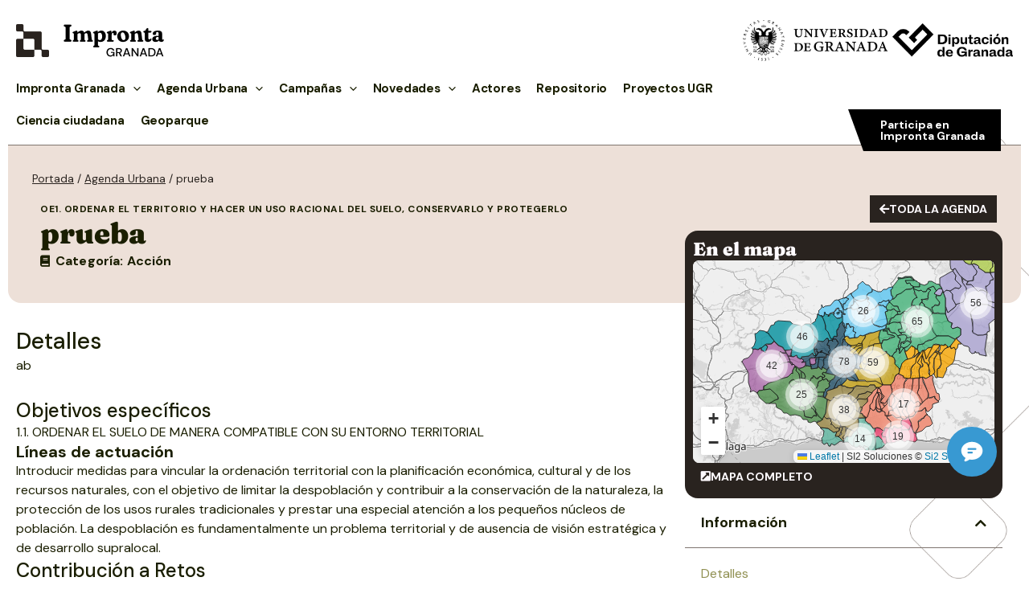

--- FILE ---
content_type: text/html; charset=UTF-8
request_url: https://improntagranada.es/agenda-urbana/prueba-3/
body_size: 50079
content:
<!DOCTYPE html>
<html lang="es">
<head>
<meta charset="UTF-8">
<meta name="viewport" content="width=device-width, initial-scale=1">
<link rel="profile" href="https://gmpg.org/xfn/11">

<meta name='robots' content='index, follow, max-image-preview:large, max-snippet:-1, max-video-preview:-1' />

	<!-- This site is optimized with the Yoast SEO plugin v26.8 - https://yoast.com/product/yoast-seo-wordpress/ -->
	<title>prueba - Impronta Granada</title>
	<link rel="canonical" href="https://improntagranada.es/agenda-urbana/prueba-3/" />
	<meta property="og:locale" content="es_ES" />
	<meta property="og:type" content="article" />
	<meta property="og:title" content="prueba - Impronta Granada" />
	<meta property="og:description" content="ab" />
	<meta property="og:url" content="https://improntagranada.es/agenda-urbana/prueba-3/" />
	<meta property="og:site_name" content="Impronta Granada" />
	<meta property="article:modified_time" content="2023-05-19T11:42:00+00:00" />
	<meta name="twitter:card" content="summary_large_image" />
	<script type="application/ld+json" class="yoast-schema-graph">{"@context":"https://schema.org","@graph":[{"@type":"WebPage","@id":"https://improntagranada.es/agenda-urbana/prueba-3/","url":"https://improntagranada.es/agenda-urbana/prueba-3/","name":"prueba - Impronta Granada","isPartOf":{"@id":"https://improntagranada.es/#website"},"datePublished":"2023-05-16T13:33:05+00:00","dateModified":"2023-05-19T11:42:00+00:00","breadcrumb":{"@id":"https://improntagranada.es/agenda-urbana/prueba-3/#breadcrumb"},"inLanguage":"es","potentialAction":[{"@type":"ReadAction","target":["https://improntagranada.es/agenda-urbana/prueba-3/"]}]},{"@type":"BreadcrumbList","@id":"https://improntagranada.es/agenda-urbana/prueba-3/#breadcrumb","itemListElement":[{"@type":"ListItem","position":1,"name":"Portada","item":"https://improntagranada.es/"},{"@type":"ListItem","position":2,"name":"Agenda Urbana","item":"https://improntagranada.es/agenda-urbana/"},{"@type":"ListItem","position":3,"name":"prueba"}]},{"@type":"WebSite","@id":"https://improntagranada.es/#website","url":"https://improntagranada.es/","name":"Impronta Granada","description":"Huella de la Universidad en el territorio provincial a traves de Diputacion Granada","publisher":{"@id":"https://improntagranada.es/#organization"},"potentialAction":[{"@type":"SearchAction","target":{"@type":"EntryPoint","urlTemplate":"https://improntagranada.es/?s={search_term_string}"},"query-input":{"@type":"PropertyValueSpecification","valueRequired":true,"valueName":"search_term_string"}}],"inLanguage":"es"},{"@type":"Organization","@id":"https://improntagranada.es/#organization","name":"Impronta Granada","url":"https://improntagranada.es/","logo":{"@type":"ImageObject","inLanguage":"es","@id":"https://improntagranada.es/#/schema/logo/image/","url":"https://improntagranada.es/wp-content/uploads/2025/10/logo_impronta_full.png","contentUrl":"https://improntagranada.es/wp-content/uploads/2025/10/logo_impronta_full.png","width":184,"height":41,"caption":"Impronta Granada"},"image":{"@id":"https://improntagranada.es/#/schema/logo/image/"}}]}</script>
	<!-- / Yoast SEO plugin. -->


<link rel='dns-prefetch' href='//unpkg.com' />
<link rel='dns-prefetch' href='//cdnjs.cloudflare.com' />
<link rel='dns-prefetch' href='//fonts.googleapis.com' />
<link rel="alternate" type="application/rss+xml" title="Impronta Granada &raquo; Feed" href="https://improntagranada.es/feed/" />
<link rel="alternate" type="application/rss+xml" title="Impronta Granada &raquo; Feed de los comentarios" href="https://improntagranada.es/comments/feed/" />
<link rel="alternate" type="application/rss+xml" title="Impronta Granada &raquo; Comentario prueba del feed" href="https://improntagranada.es/agenda-urbana/prueba-3/feed/" />
<link rel="alternate" title="oEmbed (JSON)" type="application/json+oembed" href="https://improntagranada.es/wp-json/oembed/1.0/embed?url=https%3A%2F%2Fimprontagranada.es%2Fagenda-urbana%2Fprueba-3%2F" />
<link rel="alternate" title="oEmbed (XML)" type="text/xml+oembed" href="https://improntagranada.es/wp-json/oembed/1.0/embed?url=https%3A%2F%2Fimprontagranada.es%2Fagenda-urbana%2Fprueba-3%2F&#038;format=xml" />
<style id='wp-img-auto-sizes-contain-inline-css'>
img:is([sizes=auto i],[sizes^="auto," i]){contain-intrinsic-size:3000px 1500px}
/*# sourceURL=wp-img-auto-sizes-contain-inline-css */
</style>
<link rel='stylesheet' id='astra-theme-css-css' href='https://improntagranada.es/wp-content/themes/astra/assets/css/minified/main.min.css?ver=4.0.2' media='all' />
<style id='astra-theme-css-inline-css'>
:root{--ast-container-default-xlg-padding:3em;--ast-container-default-lg-padding:3em;--ast-container-default-slg-padding:2em;--ast-container-default-md-padding:3em;--ast-container-default-sm-padding:3em;--ast-container-default-xs-padding:2.4em;--ast-container-default-xxs-padding:1.8em;--ast-code-block-background:#EEEEEE;--ast-comment-inputs-background:#FAFAFA;}html{font-size:100%;}a{color:var(--ast-global-color-3);}a:hover,a:focus{color:#6b6b35;}body,button,input,select,textarea,.ast-button,.ast-custom-button{font-family:'DM Sans',sans-serif;font-weight:400;font-size:16px;font-size:1rem;line-height:1.5em;}blockquote{color:var(--ast-global-color-8);}h1,.entry-content h1,h2,.entry-content h2,h3,.entry-content h3,h4,.entry-content h4,h5,.entry-content h5,h6,.entry-content h6,.site-title,.site-title a{font-weight:600;}.site-title{font-size:35px;font-size:2.1875rem;display:none;}header .custom-logo-link img{max-width:184px;}.astra-logo-svg{width:184px;}.site-header .site-description{font-size:15px;font-size:0.9375rem;display:none;}.entry-title{font-size:30px;font-size:1.875rem;}h1,.entry-content h1{font-size:57px;font-size:3.5625rem;font-weight:700;line-height:1.4em;}h2,.entry-content h2{font-size:28px;font-size:1.75rem;font-weight:500;line-height:1.3em;}h3,.entry-content h3{font-size:24px;font-size:1.5rem;font-weight:500;line-height:1.3em;}h4,.entry-content h4{font-size:20px;font-size:1.25rem;line-height:1.2em;font-weight:700;}h5,.entry-content h5{font-size:18px;font-size:1.125rem;line-height:1.2em;font-weight:700;}h6,.entry-content h6{font-size:15px;font-size:0.9375rem;line-height:1.25em;font-weight:600;}::selection{background-color:var(--ast-global-color-0);color:#000000;}body,h1,.entry-title a,.entry-content h1,h2,.entry-content h2,h3,.entry-content h3,h4,.entry-content h4,h5,.entry-content h5,h6,.entry-content h6{color:var(--ast-global-color-8);}.tagcloud a:hover,.tagcloud a:focus,.tagcloud a.current-item{color:#000000;border-color:var(--ast-global-color-3);background-color:var(--ast-global-color-3);}input:focus,input[type="text"]:focus,input[type="email"]:focus,input[type="url"]:focus,input[type="password"]:focus,input[type="reset"]:focus,input[type="search"]:focus,textarea:focus{border-color:var(--ast-global-color-3);}input[type="radio"]:checked,input[type=reset],input[type="checkbox"]:checked,input[type="checkbox"]:hover:checked,input[type="checkbox"]:focus:checked,input[type=range]::-webkit-slider-thumb{border-color:var(--ast-global-color-3);background-color:var(--ast-global-color-3);box-shadow:none;}.site-footer a:hover + .post-count,.site-footer a:focus + .post-count{background:var(--ast-global-color-3);border-color:var(--ast-global-color-3);}.single .nav-links .nav-previous,.single .nav-links .nav-next{color:var(--ast-global-color-3);}.entry-meta,.entry-meta *{line-height:1.45;color:var(--ast-global-color-3);}.entry-meta a:hover,.entry-meta a:hover *,.entry-meta a:focus,.entry-meta a:focus *,.page-links > .page-link,.page-links .page-link:hover,.post-navigation a:hover{color:#6b6b35;}#cat option,.secondary .calendar_wrap thead a,.secondary .calendar_wrap thead a:visited{color:var(--ast-global-color-3);}.secondary .calendar_wrap #today,.ast-progress-val span{background:var(--ast-global-color-3);}.secondary a:hover + .post-count,.secondary a:focus + .post-count{background:var(--ast-global-color-3);border-color:var(--ast-global-color-3);}.calendar_wrap #today > a{color:#000000;}.page-links .page-link,.single .post-navigation a{color:var(--ast-global-color-3);}.ast-archive-title{color:var(--ast-global-color-8);}.widget-title{font-size:22px;font-size:1.375rem;color:var(--ast-global-color-8);}.ast-logo-title-inline .site-logo-img{padding-right:1em;}.site-logo-img img{ transition:all 0.2s linear;}.ast-page-builder-template .hentry {margin: 0;}.ast-page-builder-template .site-content > .ast-container {max-width: 100%;padding: 0;}.ast-page-builder-template .site-content #primary {padding: 0;margin: 0;}.ast-page-builder-template .no-results {text-align: center;margin: 4em auto;}.ast-page-builder-template .ast-pagination {padding: 2em;}.ast-page-builder-template .entry-header.ast-no-title.ast-no-thumbnail {margin-top: 0;}.ast-page-builder-template .entry-header.ast-header-without-markup {margin-top: 0;margin-bottom: 0;}.ast-page-builder-template .entry-header.ast-no-title.ast-no-meta {margin-bottom: 0;}.ast-page-builder-template.single .post-navigation {padding-bottom: 2em;}.ast-page-builder-template.single-post .site-content > .ast-container {max-width: 100%;}.ast-page-builder-template .entry-header {margin-top: 2em;margin-left: auto;margin-right: auto;}.ast-single-post.ast-page-builder-template .site-main > article,.woocommerce.ast-page-builder-template .site-main {padding-top: 2em;padding-left: 20px;padding-right: 20px;}.ast-page-builder-template .ast-archive-description {margin: 2em auto 0;padding-left: 20px;padding-right: 20px;}.ast-page-builder-template .ast-row {margin-left: 0;margin-right: 0;}.single.ast-page-builder-template .entry-header + .entry-content {margin-bottom: 2em;}@media(min-width: 921px) {.ast-page-builder-template.archive.ast-right-sidebar .ast-row article,.ast-page-builder-template.archive.ast-left-sidebar .ast-row article {padding-left: 0;padding-right: 0;}}@media (max-width:921px){#ast-desktop-header{display:none;}}@media (min-width:921px){#ast-mobile-header{display:none;}}.wp-block-buttons.aligncenter{justify-content:center;}@media (max-width:921px){.ast-theme-transparent-header #primary,.ast-theme-transparent-header #secondary{padding:0;}}@media (max-width:921px){.ast-plain-container.ast-no-sidebar #primary{padding:0;}}.ast-plain-container.ast-no-sidebar #primary{margin-top:0;margin-bottom:0;}@media (min-width:1200px){.ast-plain-container.ast-no-sidebar #primary{margin-top:60px;margin-bottom:60px;}}.wp-block-button.is-style-outline .wp-block-button__link{border-color:#bdbdbd;border-top-width:1px;border-right-width:1px;border-bottom-width:1px;border-left-width:1px;}.wp-block-button.is-style-outline > .wp-block-button__link:not(.has-text-color),.wp-block-button.wp-block-button__link.is-style-outline:not(.has-text-color){color:#bdbdbd;}.wp-block-button.is-style-outline .wp-block-button__link:hover,.wp-block-button.is-style-outline .wp-block-button__link:focus{color:var(--ast-global-color-3) !important;background-color:#6b6b35;border-color:#6b6b35;}.post-page-numbers.current .page-link,.ast-pagination .page-numbers.current{color:#000000;border-color:var(--ast-global-color-0);background-color:var(--ast-global-color-0);border-radius:2px;}.wp-block-button.is-style-outline .wp-block-button__link{border-top-width:1px;border-right-width:1px;border-bottom-width:1px;border-left-width:1px;}h1.widget-title{font-weight:700;}h2.widget-title{font-weight:500;}h3.widget-title{font-weight:500;}#page{display:flex;flex-direction:column;min-height:100vh;}.ast-404-layout-1 h1.page-title{color:var(--ast-global-color-2);}.single .post-navigation a{line-height:1em;height:inherit;}.error-404 .page-sub-title{font-size:1.5rem;font-weight:inherit;}.search .site-content .content-area .search-form{margin-bottom:0;}#page .site-content{flex-grow:1;}.widget{margin-bottom:3.5em;}#secondary li{line-height:1.5em;}#secondary .wp-block-group h2{margin-bottom:0.7em;}#secondary h2{font-size:1.7rem;}.ast-separate-container .ast-article-post,.ast-separate-container .ast-article-single,.ast-separate-container .ast-comment-list li.depth-1,.ast-separate-container .comment-respond{padding:3em;}.ast-separate-container .ast-comment-list li.depth-1,.hentry{margin-bottom:2em;}.ast-separate-container .ast-archive-description,.ast-separate-container .ast-author-box{background-color:var(--ast-global-color-5);border-bottom:1px solid var(--ast-border-color);}.ast-separate-container .comments-title{padding:2em 2em 0 2em;}.ast-page-builder-template .comment-form-textarea,.ast-comment-formwrap .ast-grid-common-col{padding:0;}.ast-comment-formwrap{padding:0 20px;display:inline-flex;column-gap:20px;}.archive.ast-page-builder-template .entry-header{margin-top:2em;}.ast-page-builder-template .ast-comment-formwrap{width:100%;}.entry-title{margin-bottom:0.5em;}.ast-archive-description p{font-size:inherit;font-weight:inherit;line-height:inherit;}@media (min-width:921px){.ast-left-sidebar.ast-page-builder-template #secondary,.archive.ast-right-sidebar.ast-page-builder-template .site-main{padding-left:20px;padding-right:20px;}}@media (max-width:544px){.ast-comment-formwrap.ast-row{column-gap:10px;display:inline-block;}#ast-commentform .ast-grid-common-col{position:relative;width:100%;}}@media (min-width:1201px){.ast-separate-container .ast-article-post,.ast-separate-container .ast-article-single,.ast-separate-container .ast-author-box,.ast-separate-container .ast-404-layout-1,.ast-separate-container .no-results{padding:3em;}}@media (max-width:921px){.ast-separate-container #primary,.ast-separate-container #secondary{padding:1.5em 0;}#primary,#secondary{padding:1.5em 0;margin:0;}.ast-left-sidebar #content > .ast-container{display:flex;flex-direction:column-reverse;width:100%;}}@media (min-width:922px){.ast-separate-container.ast-right-sidebar #primary,.ast-separate-container.ast-left-sidebar #primary{border:0;}.search-no-results.ast-separate-container #primary{margin-bottom:4em;}}.elementor-button-wrapper .elementor-button{border-style:solid;text-decoration:none;border-top-width:1px;border-right-width:1px;border-left-width:1px;border-bottom-width:1px;}body .elementor-button.elementor-size-sm,body .elementor-button.elementor-size-xs,body .elementor-button.elementor-size-md,body .elementor-button.elementor-size-lg,body .elementor-button.elementor-size-xl,body .elementor-button{border-radius:0px;padding-top:10px;padding-right:12px;padding-bottom:10px;padding-left:12px;}@media (max-width:921px){.elementor-button-wrapper .elementor-button.elementor-size-sm,.elementor-button-wrapper .elementor-button.elementor-size-xs,.elementor-button-wrapper .elementor-button.elementor-size-md,.elementor-button-wrapper .elementor-button.elementor-size-lg,.elementor-button-wrapper .elementor-button.elementor-size-xl,.elementor-button-wrapper .elementor-button{padding-top:14px;padding-right:28px;padding-bottom:14px;padding-left:28px;}}@media (max-width:544px){.elementor-button-wrapper .elementor-button.elementor-size-sm,.elementor-button-wrapper .elementor-button.elementor-size-xs,.elementor-button-wrapper .elementor-button.elementor-size-md,.elementor-button-wrapper .elementor-button.elementor-size-lg,.elementor-button-wrapper .elementor-button.elementor-size-xl,.elementor-button-wrapper .elementor-button{padding-top:12px;padding-right:24px;padding-bottom:12px;padding-left:24px;}}.elementor-button-wrapper .elementor-button{border-color:#bdbdbd;background-color:rgba(0,0,0,0);}.elementor-button-wrapper .elementor-button:hover,.elementor-button-wrapper .elementor-button:focus{color:var(--ast-global-color-3);background-color:#6b6b35;border-color:#6b6b35;}.wp-block-button .wp-block-button__link ,.elementor-button-wrapper .elementor-button,.elementor-button-wrapper .elementor-button:visited{color:var(--ast-global-color-8);}.elementor-button-wrapper .elementor-button{font-weight:700;font-size:14px;font-size:0.875rem;line-height:1em;text-transform:uppercase;}body .elementor-button.elementor-size-sm,body .elementor-button.elementor-size-xs,body .elementor-button.elementor-size-md,body .elementor-button.elementor-size-lg,body .elementor-button.elementor-size-xl,body .elementor-button{font-size:14px;font-size:0.875rem;}.wp-block-button .wp-block-button__link:hover,.wp-block-button .wp-block-button__link:focus{color:var(--ast-global-color-3);background-color:#6b6b35;border-color:#6b6b35;}.elementor-widget-heading h1.elementor-heading-title{line-height:1.4em;}.elementor-widget-heading h2.elementor-heading-title{line-height:1.3em;}.elementor-widget-heading h3.elementor-heading-title{line-height:1.3em;}.elementor-widget-heading h4.elementor-heading-title{line-height:1.2em;}.elementor-widget-heading h5.elementor-heading-title{line-height:1.2em;}.elementor-widget-heading h6.elementor-heading-title{line-height:1.25em;}.wp-block-button .wp-block-button__link,.wp-block-search .wp-block-search__button,body .wp-block-file .wp-block-file__button{border-style:solid;border-top-width:1px;border-right-width:1px;border-left-width:1px;border-bottom-width:1px;border-color:#bdbdbd;background-color:rgba(0,0,0,0);color:var(--ast-global-color-8);font-family:inherit;font-weight:700;line-height:1em;text-transform:uppercase;font-size:14px;font-size:0.875rem;border-radius:0px;padding-top:10px;padding-right:12px;padding-bottom:10px;padding-left:12px;}@media (max-width:921px){.wp-block-button .wp-block-button__link,.wp-block-search .wp-block-search__button,body .wp-block-file .wp-block-file__button{padding-top:14px;padding-right:28px;padding-bottom:14px;padding-left:28px;}}@media (max-width:544px){.wp-block-button .wp-block-button__link,.wp-block-search .wp-block-search__button,body .wp-block-file .wp-block-file__button{padding-top:12px;padding-right:24px;padding-bottom:12px;padding-left:24px;}}.menu-toggle,button,.ast-button,.ast-custom-button,.button,input#submit,input[type="button"],input[type="submit"],input[type="reset"],form[CLASS*="wp-block-search__"].wp-block-search .wp-block-search__inside-wrapper .wp-block-search__button,body .wp-block-file .wp-block-file__button,.search .search-submit{border-style:solid;border-top-width:1px;border-right-width:1px;border-left-width:1px;border-bottom-width:1px;color:var(--ast-global-color-8);border-color:#bdbdbd;background-color:rgba(0,0,0,0);border-radius:0px;padding-top:10px;padding-right:12px;padding-bottom:10px;padding-left:12px;font-family:inherit;font-weight:700;font-size:14px;font-size:0.875rem;line-height:1em;text-transform:uppercase;}button:focus,.menu-toggle:hover,button:hover,.ast-button:hover,.ast-custom-button:hover .button:hover,.ast-custom-button:hover ,input[type=reset]:hover,input[type=reset]:focus,input#submit:hover,input#submit:focus,input[type="button"]:hover,input[type="button"]:focus,input[type="submit"]:hover,input[type="submit"]:focus,form[CLASS*="wp-block-search__"].wp-block-search .wp-block-search__inside-wrapper .wp-block-search__button:hover,form[CLASS*="wp-block-search__"].wp-block-search .wp-block-search__inside-wrapper .wp-block-search__button:focus,body .wp-block-file .wp-block-file__button:hover,body .wp-block-file .wp-block-file__button:focus{color:var(--ast-global-color-3);background-color:#6b6b35;border-color:#6b6b35;}form[CLASS*="wp-block-search__"].wp-block-search .wp-block-search__inside-wrapper .wp-block-search__button.has-icon{padding-top:calc(10px - 3px);padding-right:calc(12px - 3px);padding-bottom:calc(10px - 3px);padding-left:calc(12px - 3px);}@media (min-width:544px){.ast-container{max-width:100%;}}@media (max-width:544px){.ast-separate-container .ast-article-post,.ast-separate-container .ast-article-single,.ast-separate-container .comments-title,.ast-separate-container .ast-archive-description{padding:1.5em 1em;}.ast-separate-container #content .ast-container{padding-left:0.54em;padding-right:0.54em;}.ast-separate-container .ast-comment-list li.depth-1{padding:1.5em 1em;margin-bottom:1.5em;}.ast-separate-container .ast-comment-list .bypostauthor{padding:.5em;}.ast-search-menu-icon.ast-dropdown-active .search-field{width:170px;}.menu-toggle,button,.ast-button,.button,input#submit,input[type="button"],input[type="submit"],input[type="reset"]{padding-top:12px;padding-right:24px;padding-bottom:12px;padding-left:24px;}}@media (max-width:921px){.menu-toggle,button,.ast-button,.button,input#submit,input[type="button"],input[type="submit"],input[type="reset"]{padding-top:14px;padding-right:28px;padding-bottom:14px;padding-left:28px;}.ast-mobile-header-stack .main-header-bar .ast-search-menu-icon{display:inline-block;}.ast-header-break-point.ast-header-custom-item-outside .ast-mobile-header-stack .main-header-bar .ast-search-icon{margin:0;}.ast-comment-avatar-wrap img{max-width:2.5em;}.ast-separate-container .ast-comment-list li.depth-1{padding:1.5em 2.14em;}.ast-separate-container .comment-respond{padding:2em 2.14em;}.ast-comment-meta{padding:0 1.8888em 1.3333em;}}.ast-separate-container{background-color:var(--ast-global-color-4);;background-image:none;;}@media (max-width:921px){.site-title{display:none;}.site-header .site-description{display:none;}.entry-title{font-size:30px;}h1,.entry-content h1{font-size:30px;}h2,.entry-content h2{font-size:25px;}h3,.entry-content h3{font-size:20px;}.astra-logo-svg{width:47px;}header .custom-logo-link img,.ast-header-break-point .site-logo-img .custom-mobile-logo-link img{max-width:47px;}}@media (max-width:544px){.site-title{display:none;}.site-header .site-description{display:none;}.entry-title{font-size:30px;}h1,.entry-content h1{font-size:30px;}h2,.entry-content h2{font-size:25px;}h3,.entry-content h3{font-size:20px;}header .custom-logo-link img,.ast-header-break-point .site-branding img,.ast-header-break-point .custom-logo-link img{max-width:34px;}.astra-logo-svg{width:34px;}.ast-header-break-point .site-logo-img .custom-mobile-logo-link img{max-width:34px;}}@media (max-width:921px){html{font-size:91.2%;}}@media (max-width:544px){html{font-size:91.2%;}}@media (min-width:922px){.ast-container{max-width:1430px;}}@media (min-width:922px){.site-content .ast-container{display:flex;}}@media (max-width:921px){.site-content .ast-container{flex-direction:column;}}@media (min-width:922px){.main-header-menu .sub-menu .menu-item.ast-left-align-sub-menu:hover > .sub-menu,.main-header-menu .sub-menu .menu-item.ast-left-align-sub-menu.focus > .sub-menu{margin-left:-0px;}}blockquote,cite {font-style: initial;}.wp-block-file {display: flex;align-items: center;flex-wrap: wrap;justify-content: space-between;}.wp-block-pullquote {border: none;}.wp-block-pullquote blockquote::before {content: "\201D";font-family: "Helvetica",sans-serif;display: flex;transform: rotate( 180deg );font-size: 6rem;font-style: normal;line-height: 1;font-weight: bold;align-items: center;justify-content: center;}.has-text-align-right > blockquote::before {justify-content: flex-start;}.has-text-align-left > blockquote::before {justify-content: flex-end;}figure.wp-block-pullquote.is-style-solid-color blockquote {max-width: 100%;text-align: inherit;}html body {--wp--custom--ast-default-block-top-padding: 3em;--wp--custom--ast-default-block-right-padding: 3em;--wp--custom--ast-default-block-bottom-padding: 3em;--wp--custom--ast-default-block-left-padding: 3em;--wp--custom--ast-container-width: 1390px;--wp--custom--ast-content-width-size: 1390px;--wp--custom--ast-wide-width-size: calc(1390px + var(--wp--custom--ast-default-block-left-padding) + var(--wp--custom--ast-default-block-right-padding));}.ast-narrow-container {--wp--custom--ast-content-width-size: 750px;--wp--custom--ast-wide-width-size: 750px;}@media(max-width: 921px) {html body {--wp--custom--ast-default-block-top-padding: 3em;--wp--custom--ast-default-block-right-padding: 2em;--wp--custom--ast-default-block-bottom-padding: 3em;--wp--custom--ast-default-block-left-padding: 2em;}}@media(max-width: 544px) {html body {--wp--custom--ast-default-block-top-padding: 3em;--wp--custom--ast-default-block-right-padding: 1.5em;--wp--custom--ast-default-block-bottom-padding: 3em;--wp--custom--ast-default-block-left-padding: 1.5em;}}.entry-content > .wp-block-group,.entry-content > .wp-block-cover,.entry-content > .wp-block-columns {padding-top: var(--wp--custom--ast-default-block-top-padding);padding-right: var(--wp--custom--ast-default-block-right-padding);padding-bottom: var(--wp--custom--ast-default-block-bottom-padding);padding-left: var(--wp--custom--ast-default-block-left-padding);}.ast-plain-container.ast-no-sidebar .entry-content > .alignfull,.ast-page-builder-template .ast-no-sidebar .entry-content > .alignfull {margin-left: calc( -50vw + 50%);margin-right: calc( -50vw + 50%);max-width: 100vw;width: 100vw;}.ast-plain-container.ast-no-sidebar .entry-content .alignfull .alignfull,.ast-page-builder-template.ast-no-sidebar .entry-content .alignfull .alignfull,.ast-plain-container.ast-no-sidebar .entry-content .alignfull .alignwide,.ast-page-builder-template.ast-no-sidebar .entry-content .alignfull .alignwide,.ast-plain-container.ast-no-sidebar .entry-content .alignwide .alignfull,.ast-page-builder-template.ast-no-sidebar .entry-content .alignwide .alignfull,.ast-plain-container.ast-no-sidebar .entry-content .alignwide .alignwide,.ast-page-builder-template.ast-no-sidebar .entry-content .alignwide .alignwide,.ast-plain-container.ast-no-sidebar .entry-content .wp-block-column .alignfull,.ast-page-builder-template.ast-no-sidebar .entry-content .wp-block-column .alignfull,.ast-plain-container.ast-no-sidebar .entry-content .wp-block-column .alignwide,.ast-page-builder-template.ast-no-sidebar .entry-content .wp-block-column .alignwide {margin-left: auto;margin-right: auto;width: 100%;}[ast-blocks-layout] .wp-block-separator:not(.is-style-dots) {height: 0;}[ast-blocks-layout] .wp-block-separator {margin: 20px auto;}[ast-blocks-layout] .wp-block-separator:not(.is-style-wide):not(.is-style-dots) {max-width: 100px;}[ast-blocks-layout] .wp-block-separator.has-background {padding: 0;}.entry-content[ast-blocks-layout] > * {max-width: var(--wp--custom--ast-content-width-size);margin-left: auto;margin-right: auto;}.entry-content[ast-blocks-layout] > .alignwide {max-width: var(--wp--custom--ast-wide-width-size);}.entry-content[ast-blocks-layout] .alignfull {max-width: none;}.entry-content .wp-block-columns {margin-bottom: 0;}blockquote {margin: 1.5em;border: none;}.wp-block-quote:not(.has-text-align-right):not(.has-text-align-center) {border-left: 5px solid rgba(0,0,0,0.05);}.has-text-align-right > blockquote,blockquote.has-text-align-right {border-right: 5px solid rgba(0,0,0,0.05);}.has-text-align-left > blockquote,blockquote.has-text-align-left {border-left: 5px solid rgba(0,0,0,0.05);}.wp-block-site-tagline,.wp-block-latest-posts .read-more {margin-top: 15px;}.wp-block-loginout p label {display: block;}.wp-block-loginout p:not(.login-remember):not(.login-submit) input {width: 100%;}.wp-block-loginout input:focus {border-color: transparent;}.wp-block-loginout input:focus {outline: thin dotted;}.entry-content .wp-block-media-text .wp-block-media-text__content {padding: 0 0 0 8%;}.entry-content .wp-block-media-text.has-media-on-the-right .wp-block-media-text__content {padding: 0 8% 0 0;}.entry-content .wp-block-media-text.has-background .wp-block-media-text__content {padding: 8%;}.entry-content .wp-block-cover:not([class*="background-color"]) .wp-block-cover__inner-container,.entry-content .wp-block-cover:not([class*="background-color"]) .wp-block-cover-image-text,.entry-content .wp-block-cover:not([class*="background-color"]) .wp-block-cover-text,.entry-content .wp-block-cover-image:not([class*="background-color"]) .wp-block-cover__inner-container,.entry-content .wp-block-cover-image:not([class*="background-color"]) .wp-block-cover-image-text,.entry-content .wp-block-cover-image:not([class*="background-color"]) .wp-block-cover-text {color: var(--ast-global-color-5);}.wp-block-loginout .login-remember input {width: 1.1rem;height: 1.1rem;margin: 0 5px 4px 0;vertical-align: middle;}.wp-block-latest-posts > li > *:first-child,.wp-block-latest-posts:not(.is-grid) > li:first-child {margin-top: 0;}.wp-block-search__inside-wrapper .wp-block-search__input {padding: 0 10px;color: var(--ast-global-color-3);background: var(--ast-global-color-5);border-color: var(--ast-border-color);}.wp-block-latest-posts .read-more {margin-bottom: 1.5em;}.wp-block-search__no-button .wp-block-search__inside-wrapper .wp-block-search__input {padding-top: 5px;padding-bottom: 5px;}.wp-block-latest-posts .wp-block-latest-posts__post-date,.wp-block-latest-posts .wp-block-latest-posts__post-author {font-size: 1rem;}.wp-block-latest-posts > li > *,.wp-block-latest-posts:not(.is-grid) > li {margin-top: 12px;margin-bottom: 12px;}.ast-page-builder-template .entry-content[ast-blocks-layout] > *,.ast-page-builder-template .entry-content[ast-blocks-layout] > .alignfull > * {max-width: none;}.ast-page-builder-template .entry-content[ast-blocks-layout] > .alignwide > * {max-width: var(--wp--custom--ast-wide-width-size);}.ast-page-builder-template .entry-content[ast-blocks-layout] > .inherit-container-width > *,.ast-page-builder-template .entry-content[ast-blocks-layout] > * > *,.entry-content[ast-blocks-layout] > .wp-block-cover .wp-block-cover__inner-container {max-width: var(--wp--custom--ast-content-width-size);margin-left: auto;margin-right: auto;}.entry-content[ast-blocks-layout] .wp-block-cover:not(.alignleft):not(.alignright) {width: auto;}@media(max-width: 1200px) {.ast-separate-container .entry-content > .alignfull,.ast-separate-container .entry-content[ast-blocks-layout] > .alignwide,.ast-plain-container .entry-content[ast-blocks-layout] > .alignwide,.ast-plain-container .entry-content .alignfull {margin-left: calc(-1 * min(var(--ast-container-default-xlg-padding),20px)) ;margin-right: calc(-1 * min(var(--ast-container-default-xlg-padding),20px));}}@media(min-width: 1201px) {.ast-separate-container .entry-content > .alignfull {margin-left: calc(-1 * var(--ast-container-default-xlg-padding) );margin-right: calc(-1 * var(--ast-container-default-xlg-padding) );}.ast-separate-container .entry-content[ast-blocks-layout] > .alignwide,.ast-plain-container .entry-content[ast-blocks-layout] > .alignwide {margin-left: calc(-1 * var(--wp--custom--ast-default-block-left-padding) );margin-right: calc(-1 * var(--wp--custom--ast-default-block-right-padding) );}}@media(min-width: 921px) {.ast-separate-container .entry-content .wp-block-group.alignwide:not(.inherit-container-width) > :where(:not(.alignleft):not(.alignright)),.ast-plain-container .entry-content .wp-block-group.alignwide:not(.inherit-container-width) > :where(:not(.alignleft):not(.alignright)) {max-width: calc( var(--wp--custom--ast-content-width-size) + 80px );}.ast-plain-container.ast-right-sidebar .entry-content[ast-blocks-layout] .alignfull,.ast-plain-container.ast-left-sidebar .entry-content[ast-blocks-layout] .alignfull {margin-left: -60px;margin-right: -60px;}}@media(min-width: 544px) {.entry-content > .alignleft {margin-right: 20px;}.entry-content > .alignright {margin-left: 20px;}}@media (max-width:544px){.wp-block-columns .wp-block-column:not(:last-child){margin-bottom:20px;}.wp-block-latest-posts{margin:0;}}@media( max-width: 600px ) {.entry-content .wp-block-media-text .wp-block-media-text__content,.entry-content .wp-block-media-text.has-media-on-the-right .wp-block-media-text__content {padding: 8% 0 0;}.entry-content .wp-block-media-text.has-background .wp-block-media-text__content {padding: 8%;}}.ast-narrow-container .site-content .wp-block-uagb-image--align-full .wp-block-uagb-image__figure {max-width: 100%;margin-left: auto;margin-right: auto;}:root .has-ast-global-color-0-color{color:var(--ast-global-color-0);}:root .has-ast-global-color-0-background-color{background-color:var(--ast-global-color-0);}:root .wp-block-button .has-ast-global-color-0-color{color:var(--ast-global-color-0);}:root .wp-block-button .has-ast-global-color-0-background-color{background-color:var(--ast-global-color-0);}:root .has-ast-global-color-1-color{color:var(--ast-global-color-1);}:root .has-ast-global-color-1-background-color{background-color:var(--ast-global-color-1);}:root .wp-block-button .has-ast-global-color-1-color{color:var(--ast-global-color-1);}:root .wp-block-button .has-ast-global-color-1-background-color{background-color:var(--ast-global-color-1);}:root .has-ast-global-color-2-color{color:var(--ast-global-color-2);}:root .has-ast-global-color-2-background-color{background-color:var(--ast-global-color-2);}:root .wp-block-button .has-ast-global-color-2-color{color:var(--ast-global-color-2);}:root .wp-block-button .has-ast-global-color-2-background-color{background-color:var(--ast-global-color-2);}:root .has-ast-global-color-3-color{color:var(--ast-global-color-3);}:root .has-ast-global-color-3-background-color{background-color:var(--ast-global-color-3);}:root .wp-block-button .has-ast-global-color-3-color{color:var(--ast-global-color-3);}:root .wp-block-button .has-ast-global-color-3-background-color{background-color:var(--ast-global-color-3);}:root .has-ast-global-color-4-color{color:var(--ast-global-color-4);}:root .has-ast-global-color-4-background-color{background-color:var(--ast-global-color-4);}:root .wp-block-button .has-ast-global-color-4-color{color:var(--ast-global-color-4);}:root .wp-block-button .has-ast-global-color-4-background-color{background-color:var(--ast-global-color-4);}:root .has-ast-global-color-5-color{color:var(--ast-global-color-5);}:root .has-ast-global-color-5-background-color{background-color:var(--ast-global-color-5);}:root .wp-block-button .has-ast-global-color-5-color{color:var(--ast-global-color-5);}:root .wp-block-button .has-ast-global-color-5-background-color{background-color:var(--ast-global-color-5);}:root .has-ast-global-color-6-color{color:var(--ast-global-color-6);}:root .has-ast-global-color-6-background-color{background-color:var(--ast-global-color-6);}:root .wp-block-button .has-ast-global-color-6-color{color:var(--ast-global-color-6);}:root .wp-block-button .has-ast-global-color-6-background-color{background-color:var(--ast-global-color-6);}:root .has-ast-global-color-7-color{color:var(--ast-global-color-7);}:root .has-ast-global-color-7-background-color{background-color:var(--ast-global-color-7);}:root .wp-block-button .has-ast-global-color-7-color{color:var(--ast-global-color-7);}:root .wp-block-button .has-ast-global-color-7-background-color{background-color:var(--ast-global-color-7);}:root .has-ast-global-color-8-color{color:var(--ast-global-color-8);}:root .has-ast-global-color-8-background-color{background-color:var(--ast-global-color-8);}:root .wp-block-button .has-ast-global-color-8-color{color:var(--ast-global-color-8);}:root .wp-block-button .has-ast-global-color-8-background-color{background-color:var(--ast-global-color-8);}:root{--ast-global-color-0:#e2e7b0;--ast-global-color-1:#ffdcc1;--ast-global-color-2:#f1f3d8;--ast-global-color-3:#909052;--ast-global-color-4:#ede0d8;--ast-global-color-5:#f9f3f5;--ast-global-color-6:#faeee8;--ast-global-color-7:#352f2b;--ast-global-color-8:#1a1e00;}:root {--ast-border-color : var(--ast-global-color-6);}.ast-single-entry-banner {-js-display: flex;display: flex;flex-direction: column;justify-content: center;text-align: center;position: relative;background: #eeeeee;}.ast-single-entry-banner[data-banner-layout="layout-1"] {max-width: 1390px;background: inherit;padding: 20px 0;}.ast-single-entry-banner[data-banner-width-type="custom"] {margin: 0 auto;width: 100%;}.ast-single-entry-banner + .site-content .entry-header {margin-bottom: 0;}header.entry-header .entry-title{text-transform:capitalize;}header.entry-header > *:not(:last-child){margin-bottom:10px;}.ast-archive-entry-banner {-js-display: flex;display: flex;flex-direction: column;justify-content: center;text-align: center;position: relative;background: #eeeeee;}.ast-archive-entry-banner[data-banner-width-type="custom"] {margin: 0 auto;width: 100%;}.ast-archive-entry-banner[data-banner-layout="layout-1"] {background: inherit;padding: 20px 0;text-align: left;}body.archive .ast-archive-description{max-width:1390px;width:100%;text-align:left;padding-top:3em;padding-right:3em;padding-bottom:3em;padding-left:3em;}body.archive .ast-archive-description .ast-archive-title,body.archive .ast-archive-description .ast-archive-title *{font-size:40px;font-size:2.5rem;text-transform:capitalize;}body.archive .ast-archive-description > *:not(:last-child){margin-bottom:10px;}@media (max-width:921px){body.archive .ast-archive-description{text-align:left;}}@media (max-width:544px){body.archive .ast-archive-description{text-align:left;}}.ast-breadcrumbs .trail-browse,.ast-breadcrumbs .trail-items,.ast-breadcrumbs .trail-items li{display:inline-block;margin:0;padding:0;border:none;background:inherit;text-indent:0;}.ast-breadcrumbs .trail-browse{font-size:inherit;font-style:inherit;font-weight:inherit;color:inherit;}.ast-breadcrumbs .trail-items{list-style:none;}.trail-items li::after{padding:0 0.3em;content:"\00bb";}.trail-items li:last-of-type::after{display:none;}h1,.entry-content h1,h2,.entry-content h2,h3,.entry-content h3,h4,.entry-content h4,h5,.entry-content h5,h6,.entry-content h6{color:var(--ast-global-color-8);}.entry-title a{color:var(--ast-global-color-8);}@media (max-width:921px){.ast-builder-grid-row-container.ast-builder-grid-row-tablet-3-firstrow .ast-builder-grid-row > *:first-child,.ast-builder-grid-row-container.ast-builder-grid-row-tablet-3-lastrow .ast-builder-grid-row > *:last-child{grid-column:1 / -1;}}@media (max-width:544px){.ast-builder-grid-row-container.ast-builder-grid-row-mobile-3-firstrow .ast-builder-grid-row > *:first-child,.ast-builder-grid-row-container.ast-builder-grid-row-mobile-3-lastrow .ast-builder-grid-row > *:last-child{grid-column:1 / -1;}}.ast-header-break-point .ast-has-mobile-header-logo .custom-logo-link {display: none;}.ast-header-break-point .ast-has-mobile-header-logo .custom-mobile-logo-link {display: inline-block;}.ast-header-break-point.ast-mobile-inherit-site-logo .ast-has-mobile-header-logo .custom-logo-link,.ast-header-break-point.ast-mobile-inherit-site-logo .ast-has-mobile-header-logo .astra-logo-svg {display: block;}.ast-builder-layout-element[data-section="title_tagline"]{display:flex;}@media (max-width:921px){.ast-header-break-point .ast-builder-layout-element[data-section="title_tagline"]{display:flex;}}@media (max-width:544px){.ast-header-break-point .ast-builder-layout-element[data-section="title_tagline"]{display:flex;}}[data-section*="section-hb-button-"] .menu-link{display:none;}.ast-header-button-1[data-section*="section-hb-button-"] .ast-builder-button-wrap .ast-custom-button{font-weight:600;text-transform:none;}.ast-header-button-1 .ast-custom-button:hover{color:var(--ast-global-color-5);background:var(--ast-global-color-8);}@media (max-width:544px){.ast-header-button-1[data-section*="section-hb-button-"] .ast-builder-button-wrap .ast-custom-button{font-size:16px;font-size:1rem;}.ast-header-button-1 .ast-custom-button{font-size:16px;font-size:1rem;color:var(--ast-global-color-8);background:rgba(0,0,0,0);border-color:rgba(0,0,0,0);}.ast-header-button-1 ..ast-custom-button:hover{color:var(--ast-global-color-8);background:rgba(0,0,0,0);border-color:rgba(0,0,0,0);}}.ast-header-button-1[data-section*="section-hb-button-"] .ast-builder-button-wrap .ast-custom-button{margin-top:6px;margin-bottom:-120px;margin-left:0px;margin-right:15px;}@media (max-width:544px){.ast-header-button-1[data-section*="section-hb-button-"] .ast-builder-button-wrap .ast-custom-button{margin-bottom:0px;margin-right:0px;}}.ast-header-button-1[data-section="section-hb-button-1"]{display:flex;}@media (max-width:921px){.ast-header-break-point .ast-header-button-1[data-section="section-hb-button-1"]{display:flex;}}@media (max-width:544px){.ast-header-break-point .ast-header-button-1[data-section="section-hb-button-1"]{display:flex;}}.ast-builder-menu-1{font-family:inherit;font-weight:600;}.ast-builder-menu-1 .menu-item > .menu-link{font-size:15px;font-size:0.9375rem;color:var(--ast-global-color-8);padding-top:5px;padding-bottom:5px;padding-left:0px;padding-right:20px;letter-spacing:-0.2px;}.ast-builder-menu-1 .menu-item > .ast-menu-toggle{color:var(--ast-global-color-8);}.ast-builder-menu-1 .menu-item:hover > .menu-link,.ast-builder-menu-1 .inline-on-mobile .menu-item:hover > .ast-menu-toggle{color:var(--ast-global-color-3);}.ast-builder-menu-1 .menu-item:hover > .ast-menu-toggle{color:var(--ast-global-color-3);}.ast-builder-menu-1 .menu-item.current-menu-item > .menu-link,.ast-builder-menu-1 .inline-on-mobile .menu-item.current-menu-item > .ast-menu-toggle,.ast-builder-menu-1 .current-menu-ancestor > .menu-link{color:var(--ast-global-color-3);}.ast-builder-menu-1 .menu-item.current-menu-item > .ast-menu-toggle{color:var(--ast-global-color-3);}.ast-builder-menu-1 .sub-menu,.ast-builder-menu-1 .inline-on-mobile .sub-menu{border-top-width:2px;border-bottom-width:0px;border-right-width:0px;border-left-width:0px;border-color:var(--ast-global-color-0);border-style:solid;border-radius:0px;}.ast-builder-menu-1 .main-header-menu > .menu-item > .sub-menu,.ast-builder-menu-1 .main-header-menu > .menu-item > .astra-full-megamenu-wrapper{margin-top:10px;}.ast-desktop .ast-builder-menu-1 .main-header-menu > .menu-item > .sub-menu:before,.ast-desktop .ast-builder-menu-1 .main-header-menu > .menu-item > .astra-full-megamenu-wrapper:before{height:calc( 10px + 5px );}.ast-builder-menu-1 .menu-item.menu-item-has-children > .ast-menu-toggle{top:5px;right:calc( 20px - 0.907em );}.ast-desktop .ast-builder-menu-1 .menu-item .sub-menu .menu-link{border-style:none;}@media (max-width:921px){.ast-header-break-point .ast-builder-menu-1 .menu-item.menu-item-has-children > .ast-menu-toggle{top:0;}.ast-builder-menu-1 .menu-item-has-children > .menu-link:after{content:unset;}.ast-builder-menu-1 .main-header-menu > .menu-item > .sub-menu,.ast-builder-menu-1 .main-header-menu > .menu-item > .astra-full-megamenu-wrapper{margin-top:0;}}@media (max-width:544px){.ast-header-break-point .ast-builder-menu-1 .menu-item.menu-item-has-children > .ast-menu-toggle{top:0;}.ast-builder-menu-1 .main-header-menu > .menu-item > .sub-menu,.ast-builder-menu-1 .main-header-menu > .menu-item > .astra-full-megamenu-wrapper{margin-top:0;}}.ast-builder-menu-1{display:flex;}@media (max-width:921px){.ast-header-break-point .ast-builder-menu-1{display:flex;}}@media (max-width:544px){.ast-header-break-point .ast-builder-menu-1{display:flex;}}.ast-builder-menu-2{font-family:inherit;font-weight:600;}.ast-builder-menu-2 .menu-item > .menu-link{font-size:14px;font-size:0.875rem;color:var(--ast-global-color-8);padding-top:10px;padding-bottom:10px;padding-left:10px;padding-right:10px;}.ast-builder-menu-2 .menu-item > .ast-menu-toggle{color:var(--ast-global-color-8);}.ast-builder-menu-2 .menu-item:hover > .menu-link,.ast-builder-menu-2 .inline-on-mobile .menu-item:hover > .ast-menu-toggle{color:var(--ast-global-color-3);}.ast-builder-menu-2 .menu-item:hover > .ast-menu-toggle{color:var(--ast-global-color-3);}.ast-builder-menu-2 .sub-menu,.ast-builder-menu-2 .inline-on-mobile .sub-menu{border-top-width:2px;border-bottom-width:0px;border-right-width:0px;border-left-width:0px;border-color:var(--ast-global-color-0);border-style:solid;border-radius:0px;}.ast-builder-menu-2 .main-header-menu > .menu-item > .sub-menu,.ast-builder-menu-2 .main-header-menu > .menu-item > .astra-full-megamenu-wrapper{margin-top:10px;}.ast-desktop .ast-builder-menu-2 .main-header-menu > .menu-item > .sub-menu:before,.ast-desktop .ast-builder-menu-2 .main-header-menu > .menu-item > .astra-full-megamenu-wrapper:before{height:calc( 10px + 5px );}.ast-builder-menu-2 .menu-item.menu-item-has-children > .ast-menu-toggle{top:10px;right:calc( 10px - 0.907em );}.ast-desktop .ast-builder-menu-2 .menu-item .sub-menu .menu-link{border-style:none;}@media (max-width:921px){.ast-header-break-point .ast-builder-menu-2 .menu-item.menu-item-has-children > .ast-menu-toggle{top:0;}.ast-builder-menu-2 .menu-item-has-children > .menu-link:after{content:unset;}.ast-builder-menu-2 .main-header-menu > .menu-item > .sub-menu,.ast-builder-menu-2 .main-header-menu > .menu-item > .astra-full-megamenu-wrapper{margin-top:0;}}@media (max-width:544px){.ast-header-break-point .ast-builder-menu-2 .menu-item.menu-item-has-children > .ast-menu-toggle{top:0;}.ast-builder-menu-2 .main-header-menu > .menu-item > .sub-menu,.ast-builder-menu-2 .main-header-menu > .menu-item > .astra-full-megamenu-wrapper{margin-top:0;}}.ast-builder-menu-2{display:flex;}@media (max-width:921px){.ast-header-break-point .ast-builder-menu-2{display:flex;}}@media (max-width:544px){.ast-header-break-point .ast-builder-menu-2{display:flex;}}.ast-builder-html-element img.alignnone{display:inline-block;}.ast-builder-html-element p:first-child{margin-top:0;}.ast-builder-html-element p:last-child{margin-bottom:0;}.ast-header-break-point .main-header-bar .ast-builder-html-element{line-height:1.85714285714286;}.ast-header-html-1 .ast-builder-html-element{font-size:15px;font-size:0.9375rem;}.ast-header-html-1{margin-top:20px;margin-bottom:20px;margin-left:0px;margin-right:0px;}@media (max-width:544px){.ast-header-html-1{margin-top:20px;margin-bottom:20px;margin-left:20px;margin-right:20px;}}.ast-header-html-1{font-size:15px;font-size:0.9375rem;}.ast-header-html-1{display:flex;}@media (max-width:921px){.ast-header-break-point .ast-header-html-1{display:flex;}}@media (max-width:544px){.ast-header-break-point .ast-header-html-1{display:flex;}}.ast-header-html-2 .ast-builder-html-element{font-size:15px;font-size:0.9375rem;}.ast-header-html-2{font-size:15px;font-size:0.9375rem;}.ast-header-html-2{display:flex;}@media (max-width:921px){.ast-header-break-point .ast-header-html-2{display:flex;}}@media (max-width:544px){.ast-header-break-point .ast-header-html-2{display:flex;}}.header-widget-area[data-section="sidebar-widgets-header-widget-1"]{margin-top:0px;margin-bottom:-60px;margin-left:0px;margin-right:0px;}@media (max-width:921px){.header-widget-area[data-section="sidebar-widgets-header-widget-1"]{margin-top:0px;margin-bottom:0px;margin-left:0px;margin-right:0px;}}@media (max-width:544px){.header-widget-area[data-section="sidebar-widgets-header-widget-1"]{margin-top:0px;margin-bottom:-20px;margin-left:0px;margin-right:0px;}}.header-widget-area[data-section="sidebar-widgets-header-widget-1"]{display:block;}@media (max-width:921px){.ast-header-break-point .header-widget-area[data-section="sidebar-widgets-header-widget-1"]{display:block;}}@media (max-width:544px){.ast-header-break-point .header-widget-area[data-section="sidebar-widgets-header-widget-1"]{display:block;}}.site-below-footer-wrap{padding-top:20px;padding-bottom:20px;}.site-below-footer-wrap[data-section="section-below-footer-builder"]{background-color:#eeeeee;;min-height:80px;}.site-below-footer-wrap[data-section="section-below-footer-builder"] .ast-builder-grid-row{max-width:1390px;margin-left:auto;margin-right:auto;}.site-below-footer-wrap[data-section="section-below-footer-builder"] .ast-builder-grid-row,.site-below-footer-wrap[data-section="section-below-footer-builder"] .site-footer-section{align-items:flex-start;}.site-below-footer-wrap[data-section="section-below-footer-builder"].ast-footer-row-inline .site-footer-section{display:flex;margin-bottom:0;}.ast-builder-grid-row-full .ast-builder-grid-row{grid-template-columns:1fr;}@media (max-width:921px){.site-below-footer-wrap[data-section="section-below-footer-builder"].ast-footer-row-tablet-inline .site-footer-section{display:flex;margin-bottom:0;}.site-below-footer-wrap[data-section="section-below-footer-builder"].ast-footer-row-tablet-stack .site-footer-section{display:block;margin-bottom:10px;}.ast-builder-grid-row-container.ast-builder-grid-row-tablet-full .ast-builder-grid-row{grid-template-columns:1fr;}}@media (max-width:544px){.site-below-footer-wrap[data-section="section-below-footer-builder"].ast-footer-row-mobile-inline .site-footer-section{display:flex;margin-bottom:0;}.site-below-footer-wrap[data-section="section-below-footer-builder"].ast-footer-row-mobile-stack .site-footer-section{display:block;margin-bottom:10px;}.ast-builder-grid-row-container.ast-builder-grid-row-mobile-full .ast-builder-grid-row{grid-template-columns:1fr;}}.site-below-footer-wrap[data-section="section-below-footer-builder"]{display:grid;}@media (max-width:921px){.ast-header-break-point .site-below-footer-wrap[data-section="section-below-footer-builder"]{display:grid;}}@media (max-width:544px){.ast-header-break-point .site-below-footer-wrap[data-section="section-below-footer-builder"]{display:grid;}}.ast-footer-copyright{text-align:center;}.ast-footer-copyright {color:var(--ast-global-color-8);}@media (max-width:921px){.ast-footer-copyright{text-align:center;}}@media (max-width:544px){.ast-footer-copyright{text-align:center;}}.ast-footer-copyright.ast-builder-layout-element{display:flex;}@media (max-width:921px){.ast-header-break-point .ast-footer-copyright.ast-builder-layout-element{display:flex;}}@media (max-width:544px){.ast-header-break-point .ast-footer-copyright.ast-builder-layout-element{display:flex;}}.elementor-template-full-width .ast-container{display:block;}@media (max-width:544px){.elementor-element .elementor-wc-products .woocommerce[class*="columns-"] ul.products li.product{width:auto;margin:0;}.elementor-element .woocommerce .woocommerce-result-count{float:none;}}.ast-header-break-point .main-header-bar{border-bottom-width:1px;}@media (min-width:922px){.main-header-bar{border-bottom-width:1px;}}.main-header-menu .menu-item, #astra-footer-menu .menu-item, .main-header-bar .ast-masthead-custom-menu-items{-js-display:flex;display:flex;-webkit-box-pack:center;-webkit-justify-content:center;-moz-box-pack:center;-ms-flex-pack:center;justify-content:center;-webkit-box-orient:vertical;-webkit-box-direction:normal;-webkit-flex-direction:column;-moz-box-orient:vertical;-moz-box-direction:normal;-ms-flex-direction:column;flex-direction:column;}.main-header-menu > .menu-item > .menu-link, #astra-footer-menu > .menu-item > .menu-link{height:100%;-webkit-box-align:center;-webkit-align-items:center;-moz-box-align:center;-ms-flex-align:center;align-items:center;-js-display:flex;display:flex;}.ast-header-break-point .main-navigation ul .menu-item .menu-link .icon-arrow:first-of-type svg{top:.2em;margin-top:0px;margin-left:0px;width:.65em;transform:translate(0, -2px) rotateZ(270deg);}.ast-mobile-popup-content .ast-submenu-expanded > .ast-menu-toggle{transform:rotateX(180deg);overflow-y:auto;}.ast-separate-container .blog-layout-1, .ast-separate-container .blog-layout-2, .ast-separate-container .blog-layout-3{background-color:transparent;background-image:none;}.ast-separate-container .ast-article-post{background-color:#ffffff;;background-image:none;;}@media (max-width:921px){.ast-separate-container .ast-article-post{background-color:#ffffff;;background-image:none;;}}@media (max-width:544px){.ast-separate-container .ast-article-post{background-color:#ffffff;;background-image:none;;}}.ast-separate-container .ast-article-single:not(.ast-related-post), .ast-separate-container .comments-area .comment-respond,.ast-separate-container .comments-area .ast-comment-list li, .ast-separate-container .ast-woocommerce-container, .ast-separate-container .error-404, .ast-separate-container .no-results, .single.ast-separate-container .site-main .ast-author-meta, .ast-separate-container .related-posts-title-wrapper, .ast-separate-container.ast-two-container #secondary .widget,.ast-separate-container .comments-count-wrapper, .ast-box-layout.ast-plain-container .site-content,.ast-padded-layout.ast-plain-container .site-content, .ast-separate-container .comments-area .comments-title, .ast-narrow-container .site-content{background-color:#ffffff;;background-image:none;;}@media (max-width:921px){.ast-separate-container .ast-article-single:not(.ast-related-post), .ast-separate-container .comments-area .comment-respond,.ast-separate-container .comments-area .ast-comment-list li, .ast-separate-container .ast-woocommerce-container, .ast-separate-container .error-404, .ast-separate-container .no-results, .single.ast-separate-container .site-main .ast-author-meta, .ast-separate-container .related-posts-title-wrapper, .ast-separate-container.ast-two-container #secondary .widget,.ast-separate-container .comments-count-wrapper, .ast-box-layout.ast-plain-container .site-content,.ast-padded-layout.ast-plain-container .site-content, .ast-separate-container .comments-area .comments-title, .ast-narrow-container .site-content{background-color:#ffffff;;background-image:none;;}}@media (max-width:544px){.ast-separate-container .ast-article-single:not(.ast-related-post), .ast-separate-container .comments-area .comment-respond,.ast-separate-container .comments-area .ast-comment-list li, .ast-separate-container .ast-woocommerce-container, .ast-separate-container .error-404, .ast-separate-container .no-results, .single.ast-separate-container .site-main .ast-author-meta, .ast-separate-container .related-posts-title-wrapper, .ast-separate-container.ast-two-container #secondary .widget,.ast-separate-container .comments-count-wrapper, .ast-box-layout.ast-plain-container .site-content,.ast-padded-layout.ast-plain-container .site-content, .ast-separate-container .comments-area .comments-title, .ast-narrow-container .site-content{background-color:#ffffff;;background-image:none;;}}.ast-plain-container, .ast-page-builder-template{background-color:#ffffff;;background-image:none;;}@media (max-width:921px){.ast-plain-container, .ast-page-builder-template{background-color:#ffffff;;background-image:none;;}}@media (max-width:544px){.ast-plain-container, .ast-page-builder-template{background-color:#ffffff;;background-image:none;;}}
		#ast-scroll-top {
			display: none;
			position: fixed;
			text-align: center;
			cursor: pointer;
			z-index: 99;
			width: 2.1em;
			height: 2.1em;
			line-height: 2.1;
			color: #ffffff;
			border-radius: 2px;
			content: "";
		}
		@media (min-width: 769px) {
			#ast-scroll-top {
				content: "769";
			}
		}
		#ast-scroll-top .ast-icon.icon-arrow svg {
			margin-left: 0px;
			vertical-align: middle;
			transform: translate(0, -20%) rotate(180deg);
			width: 1.6em;
		}
		.ast-scroll-to-top-right {
			right: 30px;
			bottom: 30px;
		}
		.ast-scroll-to-top-left {
			left: 30px;
			bottom: 30px;
		}
	#ast-scroll-top{background-color:var(--ast-global-color-3);font-size:15px;font-size:0.9375rem;}@media (max-width:921px){#ast-scroll-top .ast-icon.icon-arrow svg{width:1em;}}.ast-off-canvas-active body.ast-main-header-nav-open {overflow: hidden;}.ast-mobile-popup-drawer .ast-mobile-popup-overlay {background-color: rgba(0,0,0,0.4);position: fixed;top: 0;right: 0;bottom: 0;left: 0;visibility: hidden;opacity: 0;transition: opacity 0.2s ease-in-out;}.ast-mobile-popup-drawer .ast-mobile-popup-header {-js-display: flex;display: flex;justify-content: flex-end;min-height: calc( 1.2em + 24px);}.ast-mobile-popup-drawer .ast-mobile-popup-header .menu-toggle-close {background: transparent;border: 0;font-size: 24px;line-height: 1;padding: .6em;color: inherit;-js-display: flex;display: flex;box-shadow: none;}.ast-mobile-popup-drawer.ast-mobile-popup-full-width .ast-mobile-popup-inner {max-width: none;transition: transform 0s ease-in,opacity 0.2s ease-in;}.ast-mobile-popup-drawer.active {left: 0;opacity: 1;right: 0;z-index: 100000;transition: opacity 0.25s ease-out;}.ast-mobile-popup-drawer.active .ast-mobile-popup-overlay {opacity: 1;cursor: pointer;visibility: visible;}body.admin-bar .ast-mobile-popup-drawer,body.admin-bar .ast-mobile-popup-drawer .ast-mobile-popup-inner {top: 32px;}body.admin-bar.ast-primary-sticky-header-active .ast-mobile-popup-drawer,body.admin-bar.ast-primary-sticky-header-active .ast-mobile-popup-drawer .ast-mobile-popup-inner{top: 0px;}@media (max-width: 782px) {body.admin-bar .ast-mobile-popup-drawer,body.admin-bar .ast-mobile-popup-drawer .ast-mobile-popup-inner {top: 46px;}}.ast-mobile-popup-content > *,.ast-desktop-popup-content > *{padding: 10px 0;height: auto;}.ast-mobile-popup-content > *:first-child,.ast-desktop-popup-content > *:first-child{padding-top: 10px;}.ast-mobile-popup-content > .ast-builder-menu,.ast-desktop-popup-content > .ast-builder-menu{padding-top: 0;}.ast-mobile-popup-content > *:last-child,.ast-desktop-popup-content > *:last-child {padding-bottom: 0;}.ast-mobile-popup-drawer .ast-mobile-popup-content .ast-search-icon,.ast-mobile-popup-drawer .main-header-bar-navigation .menu-item-has-children .sub-menu,.ast-mobile-popup-drawer .ast-desktop-popup-content .ast-search-icon {display: none;}.ast-mobile-popup-drawer .ast-mobile-popup-content .ast-search-menu-icon.ast-inline-search label,.ast-mobile-popup-drawer .ast-desktop-popup-content .ast-search-menu-icon.ast-inline-search label {width: 100%;}.ast-mobile-popup-content .ast-builder-menu-mobile .main-header-menu,.ast-mobile-popup-content .ast-builder-menu-mobile .main-header-menu .sub-menu {background-color: transparent;}.ast-mobile-popup-content .ast-icon svg {height: .85em;width: .95em;margin-top: 15px;}.ast-mobile-popup-content .ast-icon.icon-search svg {margin-top: 0;}.ast-desktop .ast-desktop-popup-content .astra-menu-animation-slide-up > .menu-item > .sub-menu,.ast-desktop .ast-desktop-popup-content .astra-menu-animation-slide-up > .menu-item .menu-item > .sub-menu,.ast-desktop .ast-desktop-popup-content .astra-menu-animation-slide-down > .menu-item > .sub-menu,.ast-desktop .ast-desktop-popup-content .astra-menu-animation-slide-down > .menu-item .menu-item > .sub-menu,.ast-desktop .ast-desktop-popup-content .astra-menu-animation-fade > .menu-item > .sub-menu,.ast-mobile-popup-drawer.show,.ast-desktop .ast-desktop-popup-content .astra-menu-animation-fade > .menu-item .menu-item > .sub-menu{opacity: 1;visibility: visible;}.ast-mobile-popup-drawer {position: fixed;top: 0;bottom: 0;left: -99999rem;right: 99999rem;transition: opacity 0.25s ease-in,left 0s 0.25s,right 0s 0.25s;opacity: 0;}.ast-mobile-popup-drawer .ast-mobile-popup-inner {width: 100%;transform: translateX(100%);max-width: 90%;right: 0;top: 0;background: #fafafa;color: #3a3a3a;bottom: 0;opacity: 0;position: fixed;box-shadow: 0 0 2rem 0 rgba(0,0,0,0.1);-js-display: flex;display: flex;flex-direction: column;transition: transform 0.2s ease-in,opacity 0.2s ease-in;overflow-y:auto;overflow-x:hidden;}.ast-mobile-popup-drawer.ast-mobile-popup-left .ast-mobile-popup-inner {transform: translateX(-100%);right: auto;left: 0;}.ast-hfb-header.ast-default-menu-enable.ast-header-break-point .ast-mobile-popup-drawer .main-header-bar-navigation ul .menu-item .sub-menu .menu-link {padding-left: 30px;}.ast-hfb-header.ast-default-menu-enable.ast-header-break-point .ast-mobile-popup-drawer .main-header-bar-navigation .sub-menu .menu-item .menu-item .menu-link {padding-left: 40px;}.ast-mobile-popup-drawer .main-header-bar-navigation .menu-item-has-children > .ast-menu-toggle {right: calc( 20px - 0.907em);}.ast-mobile-popup-drawer.content-align-flex-end .main-header-bar-navigation .menu-item-has-children > .ast-menu-toggle {left: calc( 20px - 0.907em);}.ast-mobile-popup-drawer .ast-mobile-popup-content .ast-search-menu-icon,.ast-mobile-popup-drawer .ast-mobile-popup-content .ast-search-menu-icon.slide-search,.ast-mobile-popup-drawer .ast-desktop-popup-content .ast-search-menu-icon,.ast-mobile-popup-drawer .ast-desktop-popup-content .ast-search-menu-icon.slide-search {width: 100%;position: relative;display: block;right: auto;transform: none;}.ast-mobile-popup-drawer .ast-mobile-popup-content .ast-search-menu-icon.slide-search .search-form,.ast-mobile-popup-drawer .ast-mobile-popup-content .ast-search-menu-icon .search-form,.ast-mobile-popup-drawer .ast-desktop-popup-content .ast-search-menu-icon.slide-search .search-form,.ast-mobile-popup-drawer .ast-desktop-popup-content .ast-search-menu-icon .search-form {right: 0;visibility: visible;opacity: 1;position: relative;top: auto;transform: none;padding: 0;display: block;overflow: hidden;}.ast-mobile-popup-drawer .ast-mobile-popup-content .ast-search-menu-icon.ast-inline-search .search-field,.ast-mobile-popup-drawer .ast-mobile-popup-content .ast-search-menu-icon .search-field,.ast-mobile-popup-drawer .ast-desktop-popup-content .ast-search-menu-icon.ast-inline-search .search-field,.ast-mobile-popup-drawer .ast-desktop-popup-content .ast-search-menu-icon .search-field {width: 100%;padding-right: 5.5em;}.ast-mobile-popup-drawer .ast-mobile-popup-content .ast-search-menu-icon .search-submit,.ast-mobile-popup-drawer .ast-desktop-popup-content .ast-search-menu-icon .search-submit {display: block;position: absolute;height: 100%;top: 0;right: 0;padding: 0 1em;border-radius: 0;}.ast-mobile-popup-drawer.active .ast-mobile-popup-inner {opacity: 1;visibility: visible;transform: translateX(0%);}.ast-mobile-popup-drawer.active .ast-mobile-popup-inner{background-color:var(--ast-global-color-0);;}.ast-mobile-header-wrap .ast-mobile-header-content, .ast-desktop-header-content{background-color:var(--ast-global-color-0);;}.ast-mobile-popup-content > *, .ast-mobile-header-content > *, .ast-desktop-popup-content > *, .ast-desktop-header-content > *{padding-top:0px;padding-bottom:0px;}.content-align-flex-start .ast-builder-layout-element{justify-content:flex-start;}.content-align-flex-start .main-header-menu{text-align:left;}.ast-mobile-popup-drawer.active .menu-toggle-close{color:#3a3a3a;}.ast-mobile-header-wrap .ast-primary-header-bar,.ast-primary-header-bar .site-primary-header-wrap{min-height:80px;}.ast-desktop .ast-primary-header-bar .main-header-menu > .menu-item{line-height:80px;}@media (max-width:921px){#masthead .ast-mobile-header-wrap .ast-primary-header-bar,#masthead .ast-mobile-header-wrap .ast-below-header-bar{padding-left:20px;padding-right:20px;}}.ast-header-break-point .ast-primary-header-bar{border-bottom-width:0px;border-bottom-color:#eaeaea;border-bottom-style:solid;}@media (min-width:922px){.ast-primary-header-bar{border-bottom-width:0px;border-bottom-color:#eaeaea;border-bottom-style:solid;}}.ast-primary-header-bar{background-color:#ffffff;;background-image:none;;}.ast-desktop .ast-primary-header-bar.main-header-bar, .ast-header-break-point #masthead .ast-primary-header-bar.main-header-bar{padding-top:10px;}@media (max-width:544px){.ast-desktop .ast-primary-header-bar.main-header-bar, .ast-header-break-point #masthead .ast-primary-header-bar.main-header-bar{padding-top:15px;padding-left:15px;padding-right:15px;}}.ast-primary-header-bar{display:block;}@media (max-width:921px){.ast-header-break-point .ast-primary-header-bar{display:grid;}}@media (max-width:544px){.ast-header-break-point .ast-primary-header-bar{display:grid;}}[data-section="section-header-mobile-trigger"] .ast-button-wrap .ast-mobile-menu-trigger-minimal{color:var(--ast-global-color-8);border:none;background:transparent;}[data-section="section-header-mobile-trigger"] .ast-button-wrap .mobile-menu-toggle-icon .ast-mobile-svg{width:25px;height:25px;fill:var(--ast-global-color-8);}[data-section="section-header-mobile-trigger"] .ast-button-wrap .mobile-menu-wrap .mobile-menu{color:var(--ast-global-color-8);}.ast-builder-menu-mobile .main-navigation .menu-item > .menu-link{font-weight:500;}.ast-builder-menu-mobile .main-navigation .menu-item.menu-item-has-children > .ast-menu-toggle{top:0;}.ast-builder-menu-mobile .main-navigation .menu-item-has-children > .menu-link:after{content:unset;}.ast-hfb-header .ast-builder-menu-mobile .main-navigation .main-header-menu, .ast-hfb-header .ast-builder-menu-mobile .main-navigation .main-header-menu, .ast-hfb-header .ast-mobile-header-content .ast-builder-menu-mobile .main-navigation .main-header-menu, .ast-hfb-header .ast-mobile-popup-content .ast-builder-menu-mobile .main-navigation .main-header-menu{border-top-width:1px;border-color:#c9ce9d;}.ast-hfb-header .ast-builder-menu-mobile .main-navigation .menu-item .sub-menu .menu-link, .ast-hfb-header .ast-builder-menu-mobile .main-navigation .menu-item .menu-link, .ast-hfb-header .ast-builder-menu-mobile .main-navigation .menu-item .sub-menu .menu-link, .ast-hfb-header .ast-builder-menu-mobile .main-navigation .menu-item .menu-link, .ast-hfb-header .ast-mobile-header-content .ast-builder-menu-mobile .main-navigation .menu-item .sub-menu .menu-link, .ast-hfb-header .ast-mobile-header-content .ast-builder-menu-mobile .main-navigation .menu-item .menu-link, .ast-hfb-header .ast-mobile-popup-content .ast-builder-menu-mobile .main-navigation .menu-item .sub-menu .menu-link, .ast-hfb-header .ast-mobile-popup-content .ast-builder-menu-mobile .main-navigation .menu-item .menu-link{border-bottom-width:1px;border-color:#c9ce9d;border-style:solid;}.ast-builder-menu-mobile .main-navigation .menu-item.menu-item-has-children > .ast-menu-toggle{top:0;}@media (max-width:921px){.ast-builder-menu-mobile .main-navigation .menu-item.menu-item-has-children > .ast-menu-toggle{top:0;}.ast-builder-menu-mobile .main-navigation .menu-item-has-children > .menu-link:after{content:unset;}}@media (max-width:544px){.ast-builder-menu-mobile .main-navigation{font-size:17px;font-size:1.0625rem;}.ast-builder-menu-mobile .main-navigation .main-header-menu .menu-item > .menu-link{color:var(--ast-global-color-8);}.ast-builder-menu-mobile .main-navigation .menu-item  > .ast-menu-toggle{color:var(--ast-global-color-8);}.ast-builder-menu-mobile .main-navigation .menu-item:hover > .menu-link, .ast-builder-menu-mobile .main-navigation .inline-on-mobile .menu-item:hover > .ast-menu-toggle{color:var(--ast-global-color-3);}.ast-builder-menu-mobile .main-navigation .menu-item:hover  > .ast-menu-toggle{color:var(--ast-global-color-3);}.ast-builder-menu-mobile .main-navigation .menu-item.menu-item-has-children > .ast-menu-toggle{top:0;}}.ast-builder-menu-mobile .main-navigation{display:block;}@media (max-width:921px){.ast-header-break-point .ast-builder-menu-mobile .main-navigation{display:block;}}@media (max-width:544px){.ast-header-break-point .ast-builder-menu-mobile .main-navigation{display:block;}}.ast-above-header .main-header-bar-navigation{height:100%;}.ast-header-break-point .ast-mobile-header-wrap .ast-above-header-wrap .main-header-bar-navigation .inline-on-mobile .menu-item .menu-link{border:none;}.ast-header-break-point .ast-mobile-header-wrap .ast-above-header-wrap .main-header-bar-navigation .inline-on-mobile .menu-item-has-children > .ast-menu-toggle::before{font-size:.6rem;}.ast-header-break-point .ast-mobile-header-wrap .ast-above-header-wrap .main-header-bar-navigation .ast-submenu-expanded > .ast-menu-toggle::before{transform:rotateX(180deg);}.ast-mobile-header-wrap .ast-above-header-bar ,.ast-above-header-bar .site-above-header-wrap{min-height:50px;}.ast-desktop .ast-above-header-bar .main-header-menu > .menu-item{line-height:50px;}.ast-desktop .ast-above-header-bar .ast-header-woo-cart,.ast-desktop .ast-above-header-bar .ast-header-edd-cart{line-height:50px;}.ast-above-header-bar{border-bottom-width:1px;border-bottom-color:#7f756f;border-bottom-style:solid;}.ast-above-header.ast-above-header-bar{background-color:#ffffff;;background-image:none;;}.ast-header-break-point .ast-above-header-bar{background-color:#ffffff;}@media (max-width:921px){#masthead .ast-mobile-header-wrap .ast-above-header-bar{padding-left:20px;padding-right:20px;}}@media (max-width:544px){.ast-above-header.ast-above-header-bar{padding-top:0px;padding-bottom:0px;padding-left:0px;padding-right:0px;margin-top:0px;margin-bottom:0px;margin-left:0px;margin-right:0px;}}.ast-above-header-bar{display:block;}@media (max-width:921px){.ast-header-break-point .ast-above-header-bar{display:grid;}}@media (max-width:544px){.ast-header-break-point .ast-above-header-bar{display:grid;}}.ast-below-header .main-header-bar-navigation{height:100%;}.ast-header-break-point .ast-mobile-header-wrap .ast-below-header-wrap .main-header-bar-navigation .inline-on-mobile .menu-item .menu-link{border:none;}.ast-header-break-point .ast-mobile-header-wrap .ast-below-header-wrap .main-header-bar-navigation .inline-on-mobile .menu-item-has-children > .ast-menu-toggle::before{font-size:.6rem;}.ast-header-break-point .ast-mobile-header-wrap .ast-below-header-wrap .main-header-bar-navigation .ast-submenu-expanded > .ast-menu-toggle::before{transform:rotateX(180deg);}#masthead .ast-mobile-header-wrap .ast-below-header-bar{padding-left:20px;padding-right:20px;}.ast-mobile-header-wrap .ast-below-header-bar ,.ast-below-header-bar .site-below-header-wrap{min-height:30px;}.ast-desktop .ast-below-header-bar .main-header-menu > .menu-item{line-height:30px;}.ast-desktop .ast-below-header-bar .ast-header-woo-cart,.ast-desktop .ast-below-header-bar .ast-header-edd-cart{line-height:30px;}.ast-below-header-bar{border-bottom-width:0px;border-bottom-color:#eaeaea;border-bottom-style:solid;}.ast-below-header-bar{background-color:#ffffff;;background-image:none;;}.ast-header-break-point .ast-below-header-bar{background-color:#ffffff;}@media (max-width:921px){.ast-below-header-bar{background-color:rgba(0,0,0,0);;background-image:none;;}.ast-header-break-point .ast-below-header-bar{background-color:rgba(0,0,0,0);}}@media (max-width:544px){.ast-below-header-bar{background-color:#ffffff;;background-image:none;;}.ast-header-break-point .ast-below-header-bar{background-color:#ffffff;}}@media (max-width:544px){.ast-below-header-bar.ast-below-header, .ast-header-break-point .ast-below-header-bar.ast-below-header{padding-top:0px;padding-bottom:0px;padding-left:15px;padding-right:15px;}}.ast-below-header-bar{display:block;}@media (max-width:921px){.ast-header-break-point .ast-below-header-bar{display:grid;}}@media (max-width:544px){.ast-header-break-point .ast-below-header-bar{display:grid;}}:root{--e-global-color-astglobalcolor0:#e2e7b0;--e-global-color-astglobalcolor1:#ffdcc1;--e-global-color-astglobalcolor2:#f1f3d8;--e-global-color-astglobalcolor3:#909052;--e-global-color-astglobalcolor4:#ede0d8;--e-global-color-astglobalcolor5:#f9f3f5;--e-global-color-astglobalcolor6:#faeee8;--e-global-color-astglobalcolor7:#352f2b;--e-global-color-astglobalcolor8:#1a1e00;}.comment-reply-title{font-size:26px;font-size:1.625rem;}.ast-comment-meta{line-height:1.666666667;color:var(--ast-global-color-3);font-size:13px;font-size:0.8125rem;}.ast-comment-list #cancel-comment-reply-link{font-size:16px;font-size:1rem;}.comments-title {padding: 1em 0 0;}.comments-title {font-weight: normal;word-wrap: break-word;}.ast-comment-list {margin: 0;word-wrap: break-word;padding-bottom: 0;list-style: none;}.ast-comment-list li {list-style: none;}.ast-comment-list .ast-comment-edit-reply-wrap {-js-display: flex;display: flex;justify-content: flex-end;}.ast-comment-list .ast-edit-link {flex: 1;}.ast-comment-list .comment-awaiting-moderation {margin-bottom: 0;}.ast-comment {padding: 0 ;}.ast-comment-info img {border-radius: 50%;}.ast-comment-cite-wrap cite {font-style: normal;}.comment-reply-title {padding-top: 1em;font-weight: normal;line-height: 1.65;}.ast-comment-meta {margin-bottom: 0.5em;}.comments-area {border-top: 1px solid #eeeeee;margin-top: 2em;}.comments-area .comment-form-comment {width: 100%;border: none;margin: 0;padding: 0;}.comments-area .comment-notes,.comments-area .comment-textarea,.comments-area .form-allowed-tags {margin-bottom: 1.5em;}.comments-area .form-submit {margin-bottom: 0;}.comments-area textarea#comment,.comments-area .ast-comment-formwrap input[type="text"] {width: 100%;border-radius: 0;vertical-align: middle;margin-bottom: 10px;}.comments-area .no-comments {margin-top: 0.5em;margin-bottom: 0.5em;}.comments-area p.logged-in-as {margin-bottom: 1em;}.ast-separate-container .comments-area {border-top: 0;}.ast-separate-container .ast-comment-list {padding-bottom: 0;}.ast-separate-container .ast-comment-list li {background-color: #fff;}.ast-separate-container .ast-comment-list li.depth-1 .children li {padding-bottom: 0;padding-top: 0;margin-bottom: 0;}.ast-separate-container .ast-comment-list li.depth-1 .ast-comment,.ast-separate-container .ast-comment-list li.depth-2 .ast-comment {border-bottom: 0;}.ast-separate-container .ast-comment-list .comment-respond {padding-top: 0;padding-bottom: 1em;background-color: transparent;}.ast-separate-container .ast-comment-list .pingback p {margin-bottom: 0;}.ast-separate-container .ast-comment-list .bypostauthor {padding: 2em;margin-bottom: 1em;}.ast-separate-container .ast-comment-list .bypostauthor li {background: transparent;margin-bottom: 0;padding: 0 0 0 2em;}.ast-separate-container .comment-reply-title {padding-top: 0;}.comment-content a {word-wrap: break-word;}.comment-form-legend {margin-bottom: unset;padding: 0 0.5em;}.ast-plain-container .ast-comment,.ast-page-builder-template .ast-comment {padding: 2em 0;}.page.ast-page-builder-template .comments-area {margin-top: 2em;}.ast-comment-list li.depth-1 .ast-comment,.ast-comment-list li.depth-2 .ast-comment {border-bottom: 1px solid #eeeeee;}.ast-comment-list .children {margin-left: 2em;}@media (max-width: 992px) {.ast-comment-list .children {margin-left: 1em;}}.ast-comment-list #cancel-comment-reply-link {white-space: nowrap;font-size: 15px;font-size: 1rem;margin-left: 1em;}.ast-comment-info {display: flex;position: relative;}.ast-comment-meta {justify-content: right;padding: 0 3.4em 1.60em;}.ast-comment-time .timendate{margin-right: 0.5em;}.comments-area #wp-comment-cookies-consent {margin-right: 10px;}.ast-page-builder-template .comments-area {padding-left: 20px;padding-right: 20px;margin-top: 0;margin-bottom: 2em;}.ast-separate-container .ast-comment-list .bypostauthor .bypostauthor {background: transparent;margin-bottom: 0;padding-right: 0;padding-bottom: 0;padding-top: 0;}@media (min-width:922px){.ast-separate-container .ast-comment-list li .comment-respond{padding-left:2.66666em;padding-right:2.66666em;}}@media (max-width:544px){.ast-separate-container .ast-comment-list li.depth-1{padding:1.5em 1em;margin-bottom:1.5em;}.ast-separate-container .ast-comment-list .bypostauthor{padding:.5em;}.ast-separate-container .comment-respond{padding:1.5em 1em;}.ast-separate-container .ast-comment-list .bypostauthor li{padding:0 0 0 .5em;}.ast-comment-list .children{margin-left:0.66666em;}}@media (max-width:921px){.ast-comment-avatar-wrap img{max-width:2.5em;}.comments-area{margin-top:1.5em;}.ast-comment-meta{padding:0 1.8888em 1.3333em;}.ast-separate-container .ast-comment-list li.depth-1{padding:1.5em 2.14em;}.ast-separate-container .comment-respond{padding:2em 2.14em;}.ast-comment-avatar-wrap{margin-right:0.5em;}}
/*# sourceURL=astra-theme-css-inline-css */
</style>
<link rel='stylesheet' id='astra-google-fonts-css' href='https://fonts.googleapis.com/css?family=DM+Sans%3A400%2C500%2C700&#038;display=fallback&#038;ver=4.0.2' media='all' />
<style id='wp-emoji-styles-inline-css'>

	img.wp-smiley, img.emoji {
		display: inline !important;
		border: none !important;
		box-shadow: none !important;
		height: 1em !important;
		width: 1em !important;
		margin: 0 0.07em !important;
		vertical-align: -0.1em !important;
		background: none !important;
		padding: 0 !important;
	}
/*# sourceURL=wp-emoji-styles-inline-css */
</style>
<link rel='stylesheet' id='wp-block-library-css' href='https://improntagranada.es/wp-includes/css/dist/block-library/style.min.css?ver=6.9' media='all' />
<style id='global-styles-inline-css'>
:root{--wp--preset--aspect-ratio--square: 1;--wp--preset--aspect-ratio--4-3: 4/3;--wp--preset--aspect-ratio--3-4: 3/4;--wp--preset--aspect-ratio--3-2: 3/2;--wp--preset--aspect-ratio--2-3: 2/3;--wp--preset--aspect-ratio--16-9: 16/9;--wp--preset--aspect-ratio--9-16: 9/16;--wp--preset--color--black: #000000;--wp--preset--color--cyan-bluish-gray: #abb8c3;--wp--preset--color--white: #ffffff;--wp--preset--color--pale-pink: #f78da7;--wp--preset--color--vivid-red: #cf2e2e;--wp--preset--color--luminous-vivid-orange: #ff6900;--wp--preset--color--luminous-vivid-amber: #fcb900;--wp--preset--color--light-green-cyan: #7bdcb5;--wp--preset--color--vivid-green-cyan: #00d084;--wp--preset--color--pale-cyan-blue: #8ed1fc;--wp--preset--color--vivid-cyan-blue: #0693e3;--wp--preset--color--vivid-purple: #9b51e0;--wp--preset--color--ast-global-color-0: var(--ast-global-color-0);--wp--preset--color--ast-global-color-1: var(--ast-global-color-1);--wp--preset--color--ast-global-color-2: var(--ast-global-color-2);--wp--preset--color--ast-global-color-3: var(--ast-global-color-3);--wp--preset--color--ast-global-color-4: var(--ast-global-color-4);--wp--preset--color--ast-global-color-5: var(--ast-global-color-5);--wp--preset--color--ast-global-color-6: var(--ast-global-color-6);--wp--preset--color--ast-global-color-7: var(--ast-global-color-7);--wp--preset--color--ast-global-color-8: var(--ast-global-color-8);--wp--preset--gradient--vivid-cyan-blue-to-vivid-purple: linear-gradient(135deg,rgb(6,147,227) 0%,rgb(155,81,224) 100%);--wp--preset--gradient--light-green-cyan-to-vivid-green-cyan: linear-gradient(135deg,rgb(122,220,180) 0%,rgb(0,208,130) 100%);--wp--preset--gradient--luminous-vivid-amber-to-luminous-vivid-orange: linear-gradient(135deg,rgb(252,185,0) 0%,rgb(255,105,0) 100%);--wp--preset--gradient--luminous-vivid-orange-to-vivid-red: linear-gradient(135deg,rgb(255,105,0) 0%,rgb(207,46,46) 100%);--wp--preset--gradient--very-light-gray-to-cyan-bluish-gray: linear-gradient(135deg,rgb(238,238,238) 0%,rgb(169,184,195) 100%);--wp--preset--gradient--cool-to-warm-spectrum: linear-gradient(135deg,rgb(74,234,220) 0%,rgb(151,120,209) 20%,rgb(207,42,186) 40%,rgb(238,44,130) 60%,rgb(251,105,98) 80%,rgb(254,248,76) 100%);--wp--preset--gradient--blush-light-purple: linear-gradient(135deg,rgb(255,206,236) 0%,rgb(152,150,240) 100%);--wp--preset--gradient--blush-bordeaux: linear-gradient(135deg,rgb(254,205,165) 0%,rgb(254,45,45) 50%,rgb(107,0,62) 100%);--wp--preset--gradient--luminous-dusk: linear-gradient(135deg,rgb(255,203,112) 0%,rgb(199,81,192) 50%,rgb(65,88,208) 100%);--wp--preset--gradient--pale-ocean: linear-gradient(135deg,rgb(255,245,203) 0%,rgb(182,227,212) 50%,rgb(51,167,181) 100%);--wp--preset--gradient--electric-grass: linear-gradient(135deg,rgb(202,248,128) 0%,rgb(113,206,126) 100%);--wp--preset--gradient--midnight: linear-gradient(135deg,rgb(2,3,129) 0%,rgb(40,116,252) 100%);--wp--preset--font-size--small: 13px;--wp--preset--font-size--medium: 20px;--wp--preset--font-size--large: 36px;--wp--preset--font-size--x-large: 42px;--wp--preset--spacing--20: 0.44rem;--wp--preset--spacing--30: 0.67rem;--wp--preset--spacing--40: 1rem;--wp--preset--spacing--50: 1.5rem;--wp--preset--spacing--60: 2.25rem;--wp--preset--spacing--70: 3.38rem;--wp--preset--spacing--80: 5.06rem;--wp--preset--shadow--natural: 6px 6px 9px rgba(0, 0, 0, 0.2);--wp--preset--shadow--deep: 12px 12px 50px rgba(0, 0, 0, 0.4);--wp--preset--shadow--sharp: 6px 6px 0px rgba(0, 0, 0, 0.2);--wp--preset--shadow--outlined: 6px 6px 0px -3px rgb(255, 255, 255), 6px 6px rgb(0, 0, 0);--wp--preset--shadow--crisp: 6px 6px 0px rgb(0, 0, 0);}:root { --wp--style--global--content-size: var(--wp--custom--ast-content-width-size);--wp--style--global--wide-size: var(--wp--custom--ast-wide-width-size); }:where(body) { margin: 0; }.wp-site-blocks > .alignleft { float: left; margin-right: 2em; }.wp-site-blocks > .alignright { float: right; margin-left: 2em; }.wp-site-blocks > .aligncenter { justify-content: center; margin-left: auto; margin-right: auto; }:where(.wp-site-blocks) > * { margin-block-start: 24px; margin-block-end: 0; }:where(.wp-site-blocks) > :first-child { margin-block-start: 0; }:where(.wp-site-blocks) > :last-child { margin-block-end: 0; }:root { --wp--style--block-gap: 24px; }:root :where(.is-layout-flow) > :first-child{margin-block-start: 0;}:root :where(.is-layout-flow) > :last-child{margin-block-end: 0;}:root :where(.is-layout-flow) > *{margin-block-start: 24px;margin-block-end: 0;}:root :where(.is-layout-constrained) > :first-child{margin-block-start: 0;}:root :where(.is-layout-constrained) > :last-child{margin-block-end: 0;}:root :where(.is-layout-constrained) > *{margin-block-start: 24px;margin-block-end: 0;}:root :where(.is-layout-flex){gap: 24px;}:root :where(.is-layout-grid){gap: 24px;}.is-layout-flow > .alignleft{float: left;margin-inline-start: 0;margin-inline-end: 2em;}.is-layout-flow > .alignright{float: right;margin-inline-start: 2em;margin-inline-end: 0;}.is-layout-flow > .aligncenter{margin-left: auto !important;margin-right: auto !important;}.is-layout-constrained > .alignleft{float: left;margin-inline-start: 0;margin-inline-end: 2em;}.is-layout-constrained > .alignright{float: right;margin-inline-start: 2em;margin-inline-end: 0;}.is-layout-constrained > .aligncenter{margin-left: auto !important;margin-right: auto !important;}.is-layout-constrained > :where(:not(.alignleft):not(.alignright):not(.alignfull)){max-width: var(--wp--style--global--content-size);margin-left: auto !important;margin-right: auto !important;}.is-layout-constrained > .alignwide{max-width: var(--wp--style--global--wide-size);}body .is-layout-flex{display: flex;}.is-layout-flex{flex-wrap: wrap;align-items: center;}.is-layout-flex > :is(*, div){margin: 0;}body .is-layout-grid{display: grid;}.is-layout-grid > :is(*, div){margin: 0;}body{padding-top: 0px;padding-right: 0px;padding-bottom: 0px;padding-left: 0px;}a:where(:not(.wp-element-button)){text-decoration: none;}:root :where(.wp-element-button, .wp-block-button__link){background-color: #32373c;border-width: 0;color: #fff;font-family: inherit;font-size: inherit;font-style: inherit;font-weight: inherit;letter-spacing: inherit;line-height: inherit;padding-top: calc(0.667em + 2px);padding-right: calc(1.333em + 2px);padding-bottom: calc(0.667em + 2px);padding-left: calc(1.333em + 2px);text-decoration: none;text-transform: inherit;}.has-black-color{color: var(--wp--preset--color--black) !important;}.has-cyan-bluish-gray-color{color: var(--wp--preset--color--cyan-bluish-gray) !important;}.has-white-color{color: var(--wp--preset--color--white) !important;}.has-pale-pink-color{color: var(--wp--preset--color--pale-pink) !important;}.has-vivid-red-color{color: var(--wp--preset--color--vivid-red) !important;}.has-luminous-vivid-orange-color{color: var(--wp--preset--color--luminous-vivid-orange) !important;}.has-luminous-vivid-amber-color{color: var(--wp--preset--color--luminous-vivid-amber) !important;}.has-light-green-cyan-color{color: var(--wp--preset--color--light-green-cyan) !important;}.has-vivid-green-cyan-color{color: var(--wp--preset--color--vivid-green-cyan) !important;}.has-pale-cyan-blue-color{color: var(--wp--preset--color--pale-cyan-blue) !important;}.has-vivid-cyan-blue-color{color: var(--wp--preset--color--vivid-cyan-blue) !important;}.has-vivid-purple-color{color: var(--wp--preset--color--vivid-purple) !important;}.has-ast-global-color-0-color{color: var(--wp--preset--color--ast-global-color-0) !important;}.has-ast-global-color-1-color{color: var(--wp--preset--color--ast-global-color-1) !important;}.has-ast-global-color-2-color{color: var(--wp--preset--color--ast-global-color-2) !important;}.has-ast-global-color-3-color{color: var(--wp--preset--color--ast-global-color-3) !important;}.has-ast-global-color-4-color{color: var(--wp--preset--color--ast-global-color-4) !important;}.has-ast-global-color-5-color{color: var(--wp--preset--color--ast-global-color-5) !important;}.has-ast-global-color-6-color{color: var(--wp--preset--color--ast-global-color-6) !important;}.has-ast-global-color-7-color{color: var(--wp--preset--color--ast-global-color-7) !important;}.has-ast-global-color-8-color{color: var(--wp--preset--color--ast-global-color-8) !important;}.has-black-background-color{background-color: var(--wp--preset--color--black) !important;}.has-cyan-bluish-gray-background-color{background-color: var(--wp--preset--color--cyan-bluish-gray) !important;}.has-white-background-color{background-color: var(--wp--preset--color--white) !important;}.has-pale-pink-background-color{background-color: var(--wp--preset--color--pale-pink) !important;}.has-vivid-red-background-color{background-color: var(--wp--preset--color--vivid-red) !important;}.has-luminous-vivid-orange-background-color{background-color: var(--wp--preset--color--luminous-vivid-orange) !important;}.has-luminous-vivid-amber-background-color{background-color: var(--wp--preset--color--luminous-vivid-amber) !important;}.has-light-green-cyan-background-color{background-color: var(--wp--preset--color--light-green-cyan) !important;}.has-vivid-green-cyan-background-color{background-color: var(--wp--preset--color--vivid-green-cyan) !important;}.has-pale-cyan-blue-background-color{background-color: var(--wp--preset--color--pale-cyan-blue) !important;}.has-vivid-cyan-blue-background-color{background-color: var(--wp--preset--color--vivid-cyan-blue) !important;}.has-vivid-purple-background-color{background-color: var(--wp--preset--color--vivid-purple) !important;}.has-ast-global-color-0-background-color{background-color: var(--wp--preset--color--ast-global-color-0) !important;}.has-ast-global-color-1-background-color{background-color: var(--wp--preset--color--ast-global-color-1) !important;}.has-ast-global-color-2-background-color{background-color: var(--wp--preset--color--ast-global-color-2) !important;}.has-ast-global-color-3-background-color{background-color: var(--wp--preset--color--ast-global-color-3) !important;}.has-ast-global-color-4-background-color{background-color: var(--wp--preset--color--ast-global-color-4) !important;}.has-ast-global-color-5-background-color{background-color: var(--wp--preset--color--ast-global-color-5) !important;}.has-ast-global-color-6-background-color{background-color: var(--wp--preset--color--ast-global-color-6) !important;}.has-ast-global-color-7-background-color{background-color: var(--wp--preset--color--ast-global-color-7) !important;}.has-ast-global-color-8-background-color{background-color: var(--wp--preset--color--ast-global-color-8) !important;}.has-black-border-color{border-color: var(--wp--preset--color--black) !important;}.has-cyan-bluish-gray-border-color{border-color: var(--wp--preset--color--cyan-bluish-gray) !important;}.has-white-border-color{border-color: var(--wp--preset--color--white) !important;}.has-pale-pink-border-color{border-color: var(--wp--preset--color--pale-pink) !important;}.has-vivid-red-border-color{border-color: var(--wp--preset--color--vivid-red) !important;}.has-luminous-vivid-orange-border-color{border-color: var(--wp--preset--color--luminous-vivid-orange) !important;}.has-luminous-vivid-amber-border-color{border-color: var(--wp--preset--color--luminous-vivid-amber) !important;}.has-light-green-cyan-border-color{border-color: var(--wp--preset--color--light-green-cyan) !important;}.has-vivid-green-cyan-border-color{border-color: var(--wp--preset--color--vivid-green-cyan) !important;}.has-pale-cyan-blue-border-color{border-color: var(--wp--preset--color--pale-cyan-blue) !important;}.has-vivid-cyan-blue-border-color{border-color: var(--wp--preset--color--vivid-cyan-blue) !important;}.has-vivid-purple-border-color{border-color: var(--wp--preset--color--vivid-purple) !important;}.has-ast-global-color-0-border-color{border-color: var(--wp--preset--color--ast-global-color-0) !important;}.has-ast-global-color-1-border-color{border-color: var(--wp--preset--color--ast-global-color-1) !important;}.has-ast-global-color-2-border-color{border-color: var(--wp--preset--color--ast-global-color-2) !important;}.has-ast-global-color-3-border-color{border-color: var(--wp--preset--color--ast-global-color-3) !important;}.has-ast-global-color-4-border-color{border-color: var(--wp--preset--color--ast-global-color-4) !important;}.has-ast-global-color-5-border-color{border-color: var(--wp--preset--color--ast-global-color-5) !important;}.has-ast-global-color-6-border-color{border-color: var(--wp--preset--color--ast-global-color-6) !important;}.has-ast-global-color-7-border-color{border-color: var(--wp--preset--color--ast-global-color-7) !important;}.has-ast-global-color-8-border-color{border-color: var(--wp--preset--color--ast-global-color-8) !important;}.has-vivid-cyan-blue-to-vivid-purple-gradient-background{background: var(--wp--preset--gradient--vivid-cyan-blue-to-vivid-purple) !important;}.has-light-green-cyan-to-vivid-green-cyan-gradient-background{background: var(--wp--preset--gradient--light-green-cyan-to-vivid-green-cyan) !important;}.has-luminous-vivid-amber-to-luminous-vivid-orange-gradient-background{background: var(--wp--preset--gradient--luminous-vivid-amber-to-luminous-vivid-orange) !important;}.has-luminous-vivid-orange-to-vivid-red-gradient-background{background: var(--wp--preset--gradient--luminous-vivid-orange-to-vivid-red) !important;}.has-very-light-gray-to-cyan-bluish-gray-gradient-background{background: var(--wp--preset--gradient--very-light-gray-to-cyan-bluish-gray) !important;}.has-cool-to-warm-spectrum-gradient-background{background: var(--wp--preset--gradient--cool-to-warm-spectrum) !important;}.has-blush-light-purple-gradient-background{background: var(--wp--preset--gradient--blush-light-purple) !important;}.has-blush-bordeaux-gradient-background{background: var(--wp--preset--gradient--blush-bordeaux) !important;}.has-luminous-dusk-gradient-background{background: var(--wp--preset--gradient--luminous-dusk) !important;}.has-pale-ocean-gradient-background{background: var(--wp--preset--gradient--pale-ocean) !important;}.has-electric-grass-gradient-background{background: var(--wp--preset--gradient--electric-grass) !important;}.has-midnight-gradient-background{background: var(--wp--preset--gradient--midnight) !important;}.has-small-font-size{font-size: var(--wp--preset--font-size--small) !important;}.has-medium-font-size{font-size: var(--wp--preset--font-size--medium) !important;}.has-large-font-size{font-size: var(--wp--preset--font-size--large) !important;}.has-x-large-font-size{font-size: var(--wp--preset--font-size--x-large) !important;}
:root :where(.wp-block-pullquote){font-size: 1.5em;line-height: 1.6;}
/*# sourceURL=global-styles-inline-css */
</style>
<link rel='stylesheet' id='leaflet-css' href='https://unpkg.com/leaflet@1.9.4/dist/leaflet.css?ver=1.9.4' media='all' />
<link rel='stylesheet' id='leaflet-markercluster-css' href='https://unpkg.com/leaflet.markercluster@1.5.3/dist/MarkerCluster.css?ver=1.5.3' media='all' />
<link rel='stylesheet' id='leaflet-markercluster-default-css' href='https://unpkg.com/leaflet.markercluster@1.5.3/dist/MarkerCluster.Default.css?ver=1.5.3' media='all' />
<link rel='stylesheet' id='map-widget-css-css' href='https://improntagranada.es/wp-content/plugins/elementor-map-widget/assets/css/map-widget.css?ver=1763462724' media='all' />
<link rel='stylesheet' id='map-templates-css-css' href='https://improntagranada.es/wp-content/plugins/elementor-map-widget/assets/css/map-templates.css?ver=1763462724' media='all' />
<link rel='stylesheet' id='elementor-frontend-css' href='https://improntagranada.es/wp-content/plugins/elementor/assets/css/frontend.min.css?ver=3.34.3' media='all' />
<link rel='stylesheet' id='widget-image-css' href='https://improntagranada.es/wp-content/plugins/elementor/assets/css/widget-image.min.css?ver=3.34.3' media='all' />
<link rel='stylesheet' id='widget-heading-css' href='https://improntagranada.es/wp-content/plugins/elementor/assets/css/widget-heading.min.css?ver=3.34.3' media='all' />
<link rel='stylesheet' id='widget-nav-menu-css' href='https://improntagranada.es/wp-content/plugins/elementor-pro/assets/css/widget-nav-menu.min.css?ver=3.34.3' media='all' />
<link rel='stylesheet' id='widget-icon-list-css' href='https://improntagranada.es/wp-content/plugins/elementor/assets/css/widget-icon-list.min.css?ver=3.34.3' media='all' />
<link rel='stylesheet' id='e-animation-bob-css' href='https://improntagranada.es/wp-content/plugins/elementor/assets/lib/animations/styles/e-animation-bob.min.css?ver=3.34.3' media='all' />
<link rel='stylesheet' id='widget-breadcrumbs-css' href='https://improntagranada.es/wp-content/plugins/elementor-pro/assets/css/widget-breadcrumbs.min.css?ver=3.34.3' media='all' />
<link rel='stylesheet' id='widget-post-info-css' href='https://improntagranada.es/wp-content/plugins/elementor-pro/assets/css/widget-post-info.min.css?ver=3.34.3' media='all' />
<link rel='stylesheet' id='elementor-icons-shared-0-css' href='https://improntagranada.es/wp-content/plugins/elementor/assets/lib/font-awesome/css/fontawesome.min.css?ver=5.15.3' media='all' />
<link rel='stylesheet' id='elementor-icons-fa-regular-css' href='https://improntagranada.es/wp-content/plugins/elementor/assets/lib/font-awesome/css/regular.min.css?ver=5.15.3' media='all' />
<link rel='stylesheet' id='elementor-icons-fa-solid-css' href='https://improntagranada.es/wp-content/plugins/elementor/assets/lib/font-awesome/css/solid.min.css?ver=5.15.3' media='all' />
<link rel='stylesheet' id='e-animation-fadeIn-css' href='https://improntagranada.es/wp-content/plugins/elementor/assets/lib/animations/styles/fadeIn.min.css?ver=3.34.3' media='all' />
<link rel='stylesheet' id='e-animation-fadeInUp-css' href='https://improntagranada.es/wp-content/plugins/elementor/assets/lib/animations/styles/fadeInUp.min.css?ver=3.34.3' media='all' />
<link rel='stylesheet' id='widget-menu-anchor-css' href='https://improntagranada.es/wp-content/plugins/elementor/assets/css/widget-menu-anchor.min.css?ver=3.34.3' media='all' />
<link rel='stylesheet' id='e-sticky-css' href='https://improntagranada.es/wp-content/plugins/elementor-pro/assets/css/modules/sticky.min.css?ver=3.34.3' media='all' />
<link rel='stylesheet' id='widget-table-of-contents-css' href='https://improntagranada.es/wp-content/plugins/elementor-pro/assets/css/widget-table-of-contents.min.css?ver=3.34.3' media='all' />
<link rel='stylesheet' id='widget-animated-headline-css' href='https://improntagranada.es/wp-content/plugins/elementor-pro/assets/css/widget-animated-headline.min.css?ver=3.34.3' media='all' />
<link rel='stylesheet' id='e-popup-css' href='https://improntagranada.es/wp-content/plugins/elementor-pro/assets/css/conditionals/popup.min.css?ver=3.34.3' media='all' />
<link rel='stylesheet' id='widget-divider-css' href='https://improntagranada.es/wp-content/plugins/elementor/assets/css/widget-divider.min.css?ver=3.34.3' media='all' />
<link rel='stylesheet' id='e-shapes-css' href='https://improntagranada.es/wp-content/plugins/elementor/assets/css/conditionals/shapes.min.css?ver=3.34.3' media='all' />
<link rel='stylesheet' id='widget-form-css' href='https://improntagranada.es/wp-content/plugins/elementor-pro/assets/css/widget-form.min.css?ver=3.34.3' media='all' />
<link rel='stylesheet' id='e-animation-fadeInRight-css' href='https://improntagranada.es/wp-content/plugins/elementor/assets/lib/animations/styles/fadeInRight.min.css?ver=3.34.3' media='all' />
<link rel='stylesheet' id='elementor-icons-css' href='https://improntagranada.es/wp-content/plugins/elementor/assets/lib/eicons/css/elementor-icons.min.css?ver=5.46.0' media='all' />
<link rel='stylesheet' id='elementor-post-5-css' href='https://improntagranada.es/wp-content/uploads/elementor/css/post-5.css?ver=1769516011' media='all' />
<link rel='stylesheet' id='si2-widget-actores-vinculados-css' href='https://improntagranada.es/wp-content/plugins/impronta-elementor/widgets/actores-vinculados/style.css?ver=1737640082' media='all' />
<link rel='stylesheet' id='si2-widget-badge-usuario-css' href='https://improntagranada.es/wp-content/plugins/impronta-elementor/widgets/badge-usuario/style.css?ver=1737640080' media='all' />
<link rel='stylesheet' id='si2-widget-caja-busqueda-css' href='https://improntagranada.es/wp-content/plugins/impronta-elementor/widgets/caja-busqueda/style.css?ver=1763472758' media='all' />
<link rel='stylesheet' id='si2-widget-campaigns-actor-css' href='https://improntagranada.es/wp-content/plugins/impronta-elementor/widgets/campaigns-actor/style.css?ver=1737640077' media='all' />
<link rel='stylesheet' id='si2-widget-formulario-filtrado-css' href='https://improntagranada.es/wp-content/plugins/impronta-elementor/widgets/formulario-filtrado/style.css?ver=1763473031' media='all' />
<link rel='stylesheet' id='si2-widget-grupos-relacionados-css' href='https://improntagranada.es/wp-content/plugins/impronta-elementor/widgets/grupos-relacionados/style.css?ver=1737640081' media='all' />
<link rel='stylesheet' id='si2-widget-investigadores-relacionados-css' href='https://improntagranada.es/wp-content/plugins/impronta-elementor/widgets/investigadores-relacionados/style.css?ver=1737640080' media='all' />
<link rel='stylesheet' id='si2-widget-usuarios-vinculados-css' href='https://improntagranada.es/wp-content/plugins/impronta-elementor/widgets/usuarios-vinculados/style.css?ver=1737640079' media='all' />
<link rel='stylesheet' id='si2-widget-chatgpt-assistant-css' href='https://improntagranada.es/wp-content/plugins/impronta-elementor/widgets/chatgpt-assistant/style.css?ver=1720080734' media='all' />
<link rel='stylesheet' id='elementor-post-312-css' href='https://improntagranada.es/wp-content/uploads/elementor/css/post-312.css?ver=1769516012' media='all' />
<link rel='stylesheet' id='elementor-post-2073-css' href='https://improntagranada.es/wp-content/uploads/elementor/css/post-2073.css?ver=1769516067' media='all' />
<link rel='stylesheet' id='elementor-post-14261-css' href='https://improntagranada.es/wp-content/uploads/elementor/css/post-14261.css?ver=1769516012' media='all' />
<link rel='stylesheet' id='elementor-post-2994-css' href='https://improntagranada.es/wp-content/uploads/elementor/css/post-2994.css?ver=1769516012' media='all' />
<link rel='stylesheet' id='impronta-granada-theme-theme-css-css' href='https://improntagranada.es/wp-content/themes/impronta-granada/style.css?ver=1.0.0' media='all' />
<link rel='stylesheet' id='elementor-gf-local-roboto-css' href='https://improntagranada.es/wp-content/uploads/elementor/google-fonts/css/roboto.css?ver=1742256848' media='all' />
<link rel='stylesheet' id='elementor-gf-local-robotoslab-css' href='https://improntagranada.es/wp-content/uploads/elementor/google-fonts/css/robotoslab.css?ver=1742256852' media='all' />
<link rel='stylesheet' id='elementor-gf-local-fraunces-css' href='https://improntagranada.es/wp-content/uploads/elementor/google-fonts/css/fraunces.css?ver=1742256857' media='all' />
<link rel='stylesheet' id='elementor-gf-local-montserrat-css' href='https://improntagranada.es/wp-content/uploads/elementor/google-fonts/css/montserrat.css?ver=1742256864' media='all' />
<link rel='stylesheet' id='elementor-icons-fa-brands-css' href='https://improntagranada.es/wp-content/plugins/elementor/assets/lib/font-awesome/css/brands.min.css?ver=5.15.3' media='all' />
<script src="https://improntagranada.es/wp-includes/js/jquery/jquery.min.js?ver=3.7.1" id="jquery-core-js"></script>
<script src="https://improntagranada.es/wp-includes/js/jquery/jquery-migrate.min.js?ver=3.4.1" id="jquery-migrate-js"></script>
<link rel="https://api.w.org/" href="https://improntagranada.es/wp-json/" /><link rel="alternate" title="JSON" type="application/json" href="https://improntagranada.es/wp-json/wp/v2/agenda-urbana/7518" /><link rel="EditURI" type="application/rsd+xml" title="RSD" href="https://improntagranada.es/xmlrpc.php?rsd" />
<meta name="generator" content="WordPress 6.9" />
<link rel='shortlink' href='https://improntagranada.es/?p=7518' />
<style type="text/css">.aoSuhio{display:none;}</style><!-- HFCM by 99 Robots - Snippet # 1: Analytics -->
<!-- Google tag (gtag.js) -->
<script async src="https://www.googletagmanager.com/gtag/js?id=G-XFKZ8JYXCV"></script>
<script>
  window.dataLayer = window.dataLayer || [];
  function gtag(){dataLayer.push(arguments);}
  gtag('js', new Date());

  gtag('config', 'G-XFKZ8JYXCV');
</script>
<!-- /end HFCM by 99 Robots -->
<link rel="pingback" href="https://improntagranada.es/xmlrpc.php">
<meta name="generator" content="Elementor 3.34.3; features: additional_custom_breakpoints; settings: css_print_method-external, google_font-enabled, font_display-auto">
			<style>
				.e-con.e-parent:nth-of-type(n+4):not(.e-lazyloaded):not(.e-no-lazyload),
				.e-con.e-parent:nth-of-type(n+4):not(.e-lazyloaded):not(.e-no-lazyload) * {
					background-image: none !important;
				}
				@media screen and (max-height: 1024px) {
					.e-con.e-parent:nth-of-type(n+3):not(.e-lazyloaded):not(.e-no-lazyload),
					.e-con.e-parent:nth-of-type(n+3):not(.e-lazyloaded):not(.e-no-lazyload) * {
						background-image: none !important;
					}
				}
				@media screen and (max-height: 640px) {
					.e-con.e-parent:nth-of-type(n+2):not(.e-lazyloaded):not(.e-no-lazyload),
					.e-con.e-parent:nth-of-type(n+2):not(.e-lazyloaded):not(.e-no-lazyload) * {
						background-image: none !important;
					}
				}
			</style>
			<link rel="icon" href="https://improntagranada.es/wp-content/uploads/2022/11/improntalogo-48x48.png" sizes="32x32" />
<link rel="icon" href="https://improntagranada.es/wp-content/uploads/2022/11/improntalogo.png" sizes="192x192" />
<link rel="apple-touch-icon" href="https://improntagranada.es/wp-content/uploads/2022/11/improntalogo.png" />
<meta name="msapplication-TileImage" content="https://improntagranada.es/wp-content/uploads/2022/11/improntalogo.png" />
		<style id="wp-custom-css">
			/* ASTRA */
html {
  scroll-behavior: smooth;
}
.ast-grid-common-col.ast-grid-common-col{
	padding-right:0px;
	padding-left: 0px;
}

.subrayado a:hover{
	text-decoration: underline;
}

.elementor-15 .elementor-element.elementor-element-45d09ad .elementor-icon-list-item > a{
	color: #1A1E00;
}

.ast-button-wrap .menu-toggle.main-header-menu-toggle {
    padding: 0;
   
}
header.entry-header .entry-title{
	text-transform: initial;
}

#masthead .ast-mobile-header-wrap .ast-below-header-bar {
    padding-left: 15px;
    padding-right: 10px;
}
.header-widget-area section p{
	margin-bottom: 0;
}
.hidden{
	display: none;
}

/*LOGOS CABECERA*/
img.logo-ugr{
	width:190px;
}
img.logo-diputacion{
	width:150px;
}
img.logo-smr{
	width:120px;
}


/*SUBMENU DESKTOP*/
.ast-desktop .ast-builder-menu-1 .menu-item .sub-menu{
	padding: 10px;
}
.ast-desktop .ast-builder-menu-1 .menu-item .sub-menu .menu-link{
	padding: 10px;
}
/*SUBMENU MOBILE*/
#ast-hf-mobile-menu ul.sub-menu li a{
	line-height: 1.3;
	padding-top: 15px;
	padding-bottom: 15px;
}

/*MIGAS DE PAN*/

/* .trail-items li::after {
    content: "\002F";
}

.trail-item.trail-begin a {
	color: #020202;
}

.trail-item.trail-begin a:hover {
	color: #909052;
}

.trail-item.trail-end{
	font-weight: 500;
}*/

/*#breadcrumbs span.breadcrumb_last{
  width: 180px;
  white-space: nowrap;
  overflow: hidden;
  text-overflow: ellipsis;
	display: inline-block;
}*/
#breadcrumbs{
  width: 90%;
  white-space: nowrap;
  overflow: hidden;
  text-overflow: ellipsis;
	display: inline-block;
}
.breadcrumbs a{
	text-decoration: underline;
}
.breadcrumbs{
	font-size: 13px;
	font-weight: bold;
}


/* BOTÓN HERO */

.outside {
  position: relative;
	width: 182px;
	height: 90px;
	background: #000;
	-webkit-clip-path: polygon(14% 0, 100% 0, 100% 75%, 88% 100%, 0 100%, 0 33%);
clip-path: polygon(14% 0, 100% 0, 100% 75%, 88% 100%, 0 100%, 0 33%);
}

.inside {
	
	display: flex;
  padding: 5px;
	align-items: flex-end;

  position: absolute;
  top: 1px;
  left: 1px;
  right: 1px;
  bottom: 1px;
  background: #E2E7B0;
  -webkit-clip-path: polygon(14% 0, 100% 0, 100% 75%, 88% 100%, 0 100%, 0 33%);
  clip-path: polygon(14% 0, 100% 0, 100% 75%, 88% 100%, 0 100%, 0 33%);
  
}

.inside a{
	
	color: black;
	font-weight: 500;
	letter-spacing: 0.15px;
	
}

/* CÓDIGO PARA WIDGET HTML DEL HEADER */
.ast-header-html-2 .ast-builder-html-element {
  display: flex;
  align-items: baseline;
  gap: 20px;
}

.ast-header-html-2 .ast-builder-html-element p{ margin-bottom:0;
}

/* BOTÓN TRIANGULAR DEL HEADER */
.ast-below-header-wrap .ast-builder-button-wrap .ast-custom-button{
	clip-path: polygon(0 0, 100% 0%, 100% 100%, 10% 100%);
	background-color: black;
	color: white;
	padding-left: 40px;
	padding-top:12px;
	padding-bottom: 12px;
	border: none;
	max-width:190px;
}
.ast-below-header-wrap .ast-builder-button-wrap .ast-custom-button:hover{
	background-color: var(--ast-global-color-3);
}

.logged-in .ast-custom-button, .tax-perfil.logged-in .btn-editar-perfil{
	display: none;
}
/* TABLE INNER SIDE NAV */
.table-side-nav ul{
	margin: 0px;
}

/* DESAFío - MINICARDS RELACIÓN CON AUP */
.relacion-aup ul{
	margin: 0px;
}
.relacion-aup li{
	display: block;
	margin: 10px;
	background-color: #F9F3F5;
	padding: 20px;
	width: 40%;
	float: left;
	border-radius: 8px 0px 0px 8px;
	border-right: 1px solid #7F756F;
}
.relacion-aup li a{
	font-weight: 500;
  color: #29231F;
	line-height: 1.3;
}
@media(max-width: 767px) {
	.relacion-aup li{
		width: 100%;
	}
}

/* CAMPAÑA 2024 */
.archive.term-geoparque-ugr #ugr-investiga {
	display: none;
}
.archive.tax-campaign .bt-destacado {
	display: none;	
}
/* ACTORS LIST */
.actores-vinculados .titulo{
	font-weight: 500;
	margin-top: 20px;
	margin-bottom: 10px;
}
.actores-vinculados .info .entidad{
	display: none;
}
.actors-list ul > li:before{
	content:"\f542";
	font-family:"Font Awesome 5 Free";
	font-weight: 900;
	margin: 4px;
	font-size: 14px;
	
}
.actors-list ul{
	list-style: none;
	margin: 0;
}
.actors-list ul li{
	margin-bottom: 4px;
	font-weight: 700;
}


/* ACTORS ITEM CARD */
.administracion .profile-symbol,
.perfil-administracion .profile-symbol{
	fill: #EB544A;
}
.universidad .profile-symbol,
.perfil-universidad .profile-symbol{
	fill: #F19648;
}
.ciudadania .profile-symbol,
.perfil-ciudadania .profile-symbol{
	fill: #A5A53B;
}
.administracion.profile-tag .elementor-widget-container{
	background-color: #F18780;
}
.universidad.profile-tag .elementor-widget-container{
	background-color: #F5B67F;
}
.ciudadania.profile-tag .elementor-widget-container{
	background-color: #CBD09F;
}
.profile-tag .elementor-widget-container{
	background-color: #FFFFFFCC;
}

/* ACTOR SINGLE */
.single-actores .indexable h2.elementor-heading-title{
	margin: 40px 0px 20px;
	font-size: 24px;
}
.single-actores .found-posts{
	margin-bottom:20px;
}
.listado .card.campaign .portada img{
	height: 270px;
}
/* link list 
.link-list .elementor-icon-list-item > span{
	display: none!important;
	margin:0;
}
.link-list .elementor-icon-list-item > a{
	display:block;
}*/

/* GENERIC CARD */
/*
.tag-desafios .elementor-widget-container{
	background-color: #E2E7B0;
}
.tag-agenda-urbana .elementor-widget-container{
	background-color: #F9CBC8;
}
.tag-transparencia .elementor-widget-container{
	background-color: #82BFE3;
}
.tag-recursos .elementor-widget-container{
	background-color: #FFDCC1;
}
*/

/* USUARIOS VINCULADOS */
.usuarios-vinculados .listado{
	display: none;
}

/* VINCULOS ACTOR */
.vinculos-actor{
	display: flex;
	flex-direction: row;
	align-items: flex-start;
	gap: 5px;
}
.vinculos-actor i.fas{
	font-size: 13px;
}
ul.vinculos-lista{
	list-style: none;
	margin: 0;
	display: flex;
}
ul.vinculos-lista li{
	padding-right: 5px;
	padding-left: 5px;
	border-right: 1px dotted;
}
ul.vinculos-lista li:last-child {
	border-right: none;
}
ul.vinculos-lista li .viculo-count{
	font-weight: 600;
}


/* ODS */
.iconos-ods{
	display: flex; 
	flex-direction: row; 
	gap: 5px;
	flex-wrap: wrap;
}

.filters-form-widget, .caja-busqueda{
/*	display: none; */
}

.sticky{
	z-index: 999;
}
/* LISTADOS DE INVESTIGACIÓN */
.grupos-relacionados .listado .card.grupo .info .nombre{
	font-size: 13px;
}
.grupos-relacionados .listado .card.grupo .info{

}
.grupos-relacionados .listado .card.grupo{
	min-height: 0px;
	padding:5px;
}
.grupos-relacionados .listado .card.grupo .info .entidad{
	display: none;
}
.grupos-relacionados .listado .card.grupo .info .codigo{
	background-color: #D5EAF6;
	color: #000;
}
.investigadores-relacionados .lista-investigadores .investigador{
	font-size: 13px;
	font-weight: 500;
	padding: 0px 10px 5px 10px;
}
.investigadores-relacionados .lista-investigadores .investigador:hover{
	text-decoration: underline;
	color: #000000;
	
}

/* AGENDA URBANA */
.post-type-archive-agenda-urbana .main-filter-back, .post-type-archive-agenda-ayto-granada .main-filter-back{
	display: none;
}
.found-posts{
	display: block;
	margin-bottom: 10px;
}
/* BADGE ACTOR */
.actor.universidad .info .union svg{
	color: var( --e-global-color-f2261cf )!important;
}
.actor.administracion .info .union svg{
	color: #F18780!important;
}
.actor.ciudadania .info .union svg{
	color: var(--ast-global-color-0)!important;
}
/* BADGE INVESTIGADOR */
.grupo-link * > a:first-child{
	display: block;
	position: absolute;
	height: 30px;
	width: 100%;
}

/* BANNER DARK */
.banner-dark a{
	color: #FFFFFF;
	text-decoration: underline;
}
.banner-dark a:hover{
	text-decoration: none;
}

/* BOTONES */

.btn-iniciar-sesion, .btn-iniciar-sesion:visited{
	/*background-color: transparent;*/
	color: #29231F;
	background-color: inherit;
	text-transform: uppercase;
	font-weight: 600;
}
.btn-iniciar-sesion:hover,.btn-iniciar-sesion:active{
		color: #29231F;
	text-decoration: underline!important;
}
.perfiles-popup .btn-registro{
	border: 1px solid #FFFFFF;
}
.btn-registro,.btn-registro:visited{
	/*background-color: #E2E7B0;*/
	background-color: inherit;
	color: #29231F;
	text-transform: uppercase;
	font-weight: 600;
	width: 100%;
}
.btn-registro:hover {
	background-color: #29231F;
	color: #FFFFFF;
}
.callout .btn-iniciar-sesion{
	/*background-color: transparent;*/
	color: #FFFFFF;
	background-color: inherit;
	text-transform: uppercase;
	font-weight: 600;
}
.callout .btn-iniciar-sesion:hover{
	text-decoration: underline!important;
}


.callout .btn-editar-perfil{
	/*background-color: #E2E7B0;*/
	background-color: inherit;
	color: #29231F;
	text-transform: uppercase;
	font-weight: 600;
	width: 100%;
	text-decoration: none!important;
	padding: 14px 12px;
}

.btn-vincular{
	background-color: #29231F;
	color: #FFFFFF;
	text-transform: uppercase;
	font-weight: 600;
}

.header-widget-area .btn-editar-perfil{
	background-color: #E2E7B0;
	color: #29231F;
	text-transform: uppercase;
	font-weight: 600;
	padding-top: 12px;
	padding-bottom: 12px;
	padding-right: 40px;
	padding-left: 14px;
	clip-path: polygon(0 0, 76% 0, 100% 100%, 0% 100%);
	border: 1px solid;
}

.btn-desvincular,.btn-desvincular:visited,.btn-desvincular:focus{
	background-color: #EDE0D8;
	color: #29231F;
	text-transform: uppercase;
	font-weight: 600;
}
.btn-vincular:hover{
	background-color: var(--ast-global-color-3);
	color: #FFFFFF;
	text-transform: uppercase;
	font-weight: 600;
}
.btn-desvincular:hover{
	background-color: transparent;
	color: #29231F;
	text-transform: uppercase;
	font-weight: 600;
}
.btn-text [class^="btn-"] {
  /* Estilos para los elementos que empiezan por la clase "btn-" */
	background-color: transparent;
	color: #FFFFFF;
}

a.btn-editar-perfil{
	text-decoration: underline;
	text-transform: uppercase!important;
	font-weight: 600;
}

/* PÁGINA DE PERFIL */
.logged-in .public-only{
	display: none;
}
body:not(.logged-in) .private-only{
	display: none;
}


/* LISTAS CON METADATOS */

.link-list .elementor-icon-list-item > span{
	display: none!important;
	margin:0;
}
.link-list .elementor-icon-list-item > a{
	display:block;
	margin-bottom: 5px;
}


/* MOBILE */
  /* Estilos para dispositivos móviles en orientación vertical */
@media screen and (max-width: 768px) and (orientation: portrait) {
/* ugr investiga */
.investigadores-relacionados  .listado .card.investigador .info .nombre{
	font-size: 12px;
}
/* mi perfil */
	.ast-builder-grid-row>.site-header-section{
		flex-wrap: wrap;
	}
}

/* banner ia */
body:not(.logged-in) .banner-ia{
	display: none;
}
/* chatia button */
.archive.term-ciudadania .elementor-location-footer .chatia-button,
.archive.term-administracion .elementor-location-footer .chatia-button,
.archive.term-universidad .elementor-location-footer .chatia-button,
.archive.term-soilcrates .elementor-location-footer .chatia-button {
	display: none;
}

ul.sub-menu ul.sub-menu {min-width: 450px;}

/*logo tierra viva*/
.logo-bar .logo-sticky{
	display: none;
}
.elementor-sticky--active .logo-bar .logo-sticky{
	display: flex;
}

/* MAPAS */
.si2-topbar-label{
	font-size: 20px;
	text-transform: none;
}
.map-btn.active{
	background-color:#e2e7b0;
	color: #000000;
}
.si2-topbar-center{
	justify-content: center;
}
.si2-topbar-center .layer-control{
	font-size: 13px!important;
	text-transform: uppercase
}		</style>
		</head>

<body itemtype='https://schema.org/Blog' itemscope='itemscope' class="wp-singular agenda-urbana-template-default single single-agenda-urbana postid-7518 wp-custom-logo wp-theme-astra wp-child-theme-impronta-granada ast-desktop ast-page-builder-template ast-no-sidebar astra-4.0.2 group-blog ast-blog-single-style-1 ast-custom-post-type ast-single-post ast-inherit-site-logo-transparent ast-hfb-header elementor-page-2073 ast-normal-title-enabled elementor-default elementor-kit-5">

<a
	class="skip-link screen-reader-text"
	href="#content"
	role="link"
	title="Ir al contenido">
		Ir al contenido</a>

<div
class="hfeed site" id="page">
			<header
		class="site-header header-main-layout-1 ast-primary-menu-enabled ast-has-mobile-header-logo ast-logo-title-inline ast-hide-custom-menu-mobile ast-builder-menu-toggle-link ast-mobile-header-inline" id="masthead" itemtype="https://schema.org/WPHeader" itemscope="itemscope" itemid="#masthead"		>
			<div id="ast-desktop-header" data-toggle-type="off-canvas">
		<div class="ast-above-header-wrap  ">
		<div class="ast-above-header-bar ast-above-header  site-header-focus-item" data-section="section-above-header-builder">
						<div class="site-above-header-wrap ast-builder-grid-row-container site-header-focus-item ast-container" data-section="section-above-header-builder">
				<div class="ast-builder-grid-row ast-builder-grid-row-has-sides ast-builder-grid-row-no-center">
											<div class="site-header-above-section-left site-header-section ast-flex site-header-section-left">
									<div class="ast-builder-layout-element ast-flex site-header-focus-item ast-header-html-1" data-section="section-hb-html-1">
			<div class="ast-header-html inner-link-style-"><div class="ast-builder-html-element"><p><a href="/"><img class="alignnone size-full wp-image-10" src="https://improntagranada.es/wp-content/uploads/2022/11/improntalogo.png" alt="" width="32" height="32" /></a></p>
</div></div>		</div>
				<div class="ast-builder-menu-2 ast-builder-menu ast-flex ast-builder-menu-2-focus-item ast-builder-layout-element site-header-focus-item" data-section="section-hb-menu-2">
			<div class="ast-main-header-bar-alignment"><div class="main-header-bar-navigation"><nav class="site-navigation ast-flex-grow-1 navigation-accessibility site-header-focus-item" id="secondary_menu-site-navigation" aria-label="Navegación del sitio" itemtype="https://schema.org/SiteNavigationElement" itemscope="itemscope"><div class="main-navigation ast-inline-flex"><ul id="ast-hf-menu-2" class="main-header-menu ast-menu-shadow ast-nav-menu ast-flex  submenu-with-border stack-on-mobile"><li id="menu-item-13332" class="menu-item menu-item-type-post_type menu-item-object-page menu-item-home menu-item-has-children menu-item-13332"><a href="https://improntagranada.es/" class="menu-link">Impronta Granada<span role="presentation" class="dropdown-menu-toggle" ><span class="ast-icon icon-arrow"><svg class="ast-arrow-svg" xmlns="http://www.w3.org/2000/svg" xmlns:xlink="http://www.w3.org/1999/xlink" version="1.1" x="0px" y="0px" width="26px" height="16.043px" viewBox="57 35.171 26 16.043" enable-background="new 57 35.171 26 16.043" xml:space="preserve">
                <path d="M57.5,38.193l12.5,12.5l12.5-12.5l-2.5-2.5l-10,10l-10-10L57.5,38.193z"/>
                </svg></span></span></a><button class="ast-menu-toggle" aria-expanded="false"><span class="screen-reader-text">Alternar menú</span><span class="ast-icon icon-arrow"><svg class="ast-arrow-svg" xmlns="http://www.w3.org/2000/svg" xmlns:xlink="http://www.w3.org/1999/xlink" version="1.1" x="0px" y="0px" width="26px" height="16.043px" viewBox="57 35.171 26 16.043" enable-background="new 57 35.171 26 16.043" xml:space="preserve">
                <path d="M57.5,38.193l12.5,12.5l12.5-12.5l-2.5-2.5l-10,10l-10-10L57.5,38.193z"/>
                </svg></span></button>
<ul class="sub-menu">
	<li id="menu-item-1184" class="menu-item menu-item-type-post_type menu-item-object-page menu-item-1184"><a href="https://improntagranada.es/que-es-impronta-granada/" class="menu-link"><span class="ast-icon icon-arrow"><svg class="ast-arrow-svg" xmlns="http://www.w3.org/2000/svg" xmlns:xlink="http://www.w3.org/1999/xlink" version="1.1" x="0px" y="0px" width="26px" height="16.043px" viewBox="57 35.171 26 16.043" enable-background="new 57 35.171 26 16.043" xml:space="preserve">
                <path d="M57.5,38.193l12.5,12.5l12.5-12.5l-2.5-2.5l-10,10l-10-10L57.5,38.193z"/>
                </svg></span>Qué es Impronta Granada</a></li>
	<li id="menu-item-1572" class="menu-item menu-item-type-post_type menu-item-object-page menu-item-1572"><a href="https://improntagranada.es/que-es-impronta-granada/objetivos-de-desarrollo-sostenible-y-la-agenda-2030/" class="menu-link"><span class="ast-icon icon-arrow"><svg class="ast-arrow-svg" xmlns="http://www.w3.org/2000/svg" xmlns:xlink="http://www.w3.org/1999/xlink" version="1.1" x="0px" y="0px" width="26px" height="16.043px" viewBox="57 35.171 26 16.043" enable-background="new 57 35.171 26 16.043" xml:space="preserve">
                <path d="M57.5,38.193l12.5,12.5l12.5-12.5l-2.5-2.5l-10,10l-10-10L57.5,38.193z"/>
                </svg></span>Objetivos de Desarrollo Sostenible y la Agenda 2030</a></li>
	<li id="menu-item-1573" class="menu-item menu-item-type-post_type menu-item-object-page menu-item-1573"><a href="https://improntagranada.es/que-es-impronta-granada/que-son-las-agendas-urbanas/" class="menu-link"><span class="ast-icon icon-arrow"><svg class="ast-arrow-svg" xmlns="http://www.w3.org/2000/svg" xmlns:xlink="http://www.w3.org/1999/xlink" version="1.1" x="0px" y="0px" width="26px" height="16.043px" viewBox="57 35.171 26 16.043" enable-background="new 57 35.171 26 16.043" xml:space="preserve">
                <path d="M57.5,38.193l12.5,12.5l12.5-12.5l-2.5-2.5l-10,10l-10-10L57.5,38.193z"/>
                </svg></span>Qué son las Agendas Urbanas</a></li>
	<li id="menu-item-5486" class="menu-item menu-item-type-post_type_archive menu-item-object-transparencia menu-item-5486"><a href="https://improntagranada.es/transparencia/" class="menu-link"><span class="ast-icon icon-arrow"><svg class="ast-arrow-svg" xmlns="http://www.w3.org/2000/svg" xmlns:xlink="http://www.w3.org/1999/xlink" version="1.1" x="0px" y="0px" width="26px" height="16.043px" viewBox="57 35.171 26 16.043" enable-background="new 57 35.171 26 16.043" xml:space="preserve">
                <path d="M57.5,38.193l12.5,12.5l12.5-12.5l-2.5-2.5l-10,10l-10-10L57.5,38.193z"/>
                </svg></span>Transparencia</a></li>
	<li id="menu-item-12778" class="menu-item menu-item-type-post_type menu-item-object-page menu-item-12778"><a href="https://improntagranada.es/contacto/" class="menu-link"><span class="ast-icon icon-arrow"><svg class="ast-arrow-svg" xmlns="http://www.w3.org/2000/svg" xmlns:xlink="http://www.w3.org/1999/xlink" version="1.1" x="0px" y="0px" width="26px" height="16.043px" viewBox="57 35.171 26 16.043" enable-background="new 57 35.171 26 16.043" xml:space="preserve">
                <path d="M57.5,38.193l12.5,12.5l12.5-12.5l-2.5-2.5l-10,10l-10-10L57.5,38.193z"/>
                </svg></span>Contacto</a></li>
</ul>
</li>
<li id="menu-item-3902" class="menu-item menu-item-type-custom menu-item-object-custom menu-item-has-children menu-item-3902"><a href="#" class="menu-link">Agenda Urbana<span role="presentation" class="dropdown-menu-toggle" ><span class="ast-icon icon-arrow"><svg class="ast-arrow-svg" xmlns="http://www.w3.org/2000/svg" xmlns:xlink="http://www.w3.org/1999/xlink" version="1.1" x="0px" y="0px" width="26px" height="16.043px" viewBox="57 35.171 26 16.043" enable-background="new 57 35.171 26 16.043" xml:space="preserve">
                <path d="M57.5,38.193l12.5,12.5l12.5-12.5l-2.5-2.5l-10,10l-10-10L57.5,38.193z"/>
                </svg></span></span></a><button class="ast-menu-toggle" aria-expanded="false"><span class="screen-reader-text">Alternar menú</span><span class="ast-icon icon-arrow"><svg class="ast-arrow-svg" xmlns="http://www.w3.org/2000/svg" xmlns:xlink="http://www.w3.org/1999/xlink" version="1.1" x="0px" y="0px" width="26px" height="16.043px" viewBox="57 35.171 26 16.043" enable-background="new 57 35.171 26 16.043" xml:space="preserve">
                <path d="M57.5,38.193l12.5,12.5l12.5-12.5l-2.5-2.5l-10,10l-10-10L57.5,38.193z"/>
                </svg></span></button>
<ul class="sub-menu">
	<li id="menu-item-5134" class="menu-item menu-item-type-post_type menu-item-object-page menu-item-5134"><a href="https://improntagranada.es/agenda-urbana-provincial/" class="menu-link"><span class="ast-icon icon-arrow"><svg class="ast-arrow-svg" xmlns="http://www.w3.org/2000/svg" xmlns:xlink="http://www.w3.org/1999/xlink" version="1.1" x="0px" y="0px" width="26px" height="16.043px" viewBox="57 35.171 26 16.043" enable-background="new 57 35.171 26 16.043" xml:space="preserve">
                <path d="M57.5,38.193l12.5,12.5l12.5-12.5l-2.5-2.5l-10,10l-10-10L57.5,38.193z"/>
                </svg></span>Agenda Urbana Provincial</a></li>
	<li id="menu-item-6895" class="menu-item menu-item-type-post_type_archive menu-item-object-agenda-ayto-granada menu-item-6895"><a href="https://improntagranada.es/agenda-ayto-granada/" class="menu-link"><span class="ast-icon icon-arrow"><svg class="ast-arrow-svg" xmlns="http://www.w3.org/2000/svg" xmlns:xlink="http://www.w3.org/1999/xlink" version="1.1" x="0px" y="0px" width="26px" height="16.043px" viewBox="57 35.171 26 16.043" enable-background="new 57 35.171 26 16.043" xml:space="preserve">
                <path d="M57.5,38.193l12.5,12.5l12.5-12.5l-2.5-2.5l-10,10l-10-10L57.5,38.193z"/>
                </svg></span>Agenda Urbana Ayuntamiento de Granada</a></li>
</ul>
</li>
<li id="menu-item-1338" class="menu-item menu-item-type-custom menu-item-object-custom menu-item-has-children menu-item-1338"><a rel="menu-campanas" href="#" class="menu-link">Campañas<span role="presentation" class="dropdown-menu-toggle" ><span class="ast-icon icon-arrow"><svg class="ast-arrow-svg" xmlns="http://www.w3.org/2000/svg" xmlns:xlink="http://www.w3.org/1999/xlink" version="1.1" x="0px" y="0px" width="26px" height="16.043px" viewBox="57 35.171 26 16.043" enable-background="new 57 35.171 26 16.043" xml:space="preserve">
                <path d="M57.5,38.193l12.5,12.5l12.5-12.5l-2.5-2.5l-10,10l-10-10L57.5,38.193z"/>
                </svg></span></span></a><button class="ast-menu-toggle" aria-expanded="false"><span class="screen-reader-text">Alternar menú</span><span class="ast-icon icon-arrow"><svg class="ast-arrow-svg" xmlns="http://www.w3.org/2000/svg" xmlns:xlink="http://www.w3.org/1999/xlink" version="1.1" x="0px" y="0px" width="26px" height="16.043px" viewBox="57 35.171 26 16.043" enable-background="new 57 35.171 26 16.043" xml:space="preserve">
                <path d="M57.5,38.193l12.5,12.5l12.5-12.5l-2.5-2.5l-10,10l-10-10L57.5,38.193z"/>
                </svg></span></button>
<ul class="sub-menu">
	<li id="menu-item-99002348" class="menu-item menu-item-type-taxonomy menu-item-object-custom menu-item-99002348"><a href="https://improntagranada.es/campaign/pai-ribera-baja-del-genil/" class="menu-link"><span class="ast-icon icon-arrow"><svg class="ast-arrow-svg" xmlns="http://www.w3.org/2000/svg" xmlns:xlink="http://www.w3.org/1999/xlink" version="1.1" x="0px" y="0px" width="26px" height="16.043px" viewBox="57 35.171 26 16.043" enable-background="new 57 35.171 26 16.043" xml:space="preserve">
                <path d="M57.5,38.193l12.5,12.5l12.5-12.5l-2.5-2.5l-10,10l-10-10L57.5,38.193z"/>
                </svg></span>PAI Ribera Baja del Genil</a></li>
	<li id="menu-item-99002349" class="menu-item menu-item-type-taxonomy menu-item-object-custom menu-item-has-children menu-item-99002349"><a href="https://improntagranada.es/campaign/consejoscomarcalesugr/" class="menu-link"><span class="ast-icon icon-arrow"><svg class="ast-arrow-svg" xmlns="http://www.w3.org/2000/svg" xmlns:xlink="http://www.w3.org/1999/xlink" version="1.1" x="0px" y="0px" width="26px" height="16.043px" viewBox="57 35.171 26 16.043" enable-background="new 57 35.171 26 16.043" xml:space="preserve">
                <path d="M57.5,38.193l12.5,12.5l12.5-12.5l-2.5-2.5l-10,10l-10-10L57.5,38.193z"/>
                </svg></span>Consejos Comarcales UGR<span role="presentation" class="dropdown-menu-toggle" ><span class="ast-icon icon-arrow"><svg class="ast-arrow-svg" xmlns="http://www.w3.org/2000/svg" xmlns:xlink="http://www.w3.org/1999/xlink" version="1.1" x="0px" y="0px" width="26px" height="16.043px" viewBox="57 35.171 26 16.043" enable-background="new 57 35.171 26 16.043" xml:space="preserve">
                <path d="M57.5,38.193l12.5,12.5l12.5-12.5l-2.5-2.5l-10,10l-10-10L57.5,38.193z"/>
                </svg></span></span></a><button class="ast-menu-toggle" aria-expanded="false"><span class="screen-reader-text">Alternar menú</span><span class="ast-icon icon-arrow"><svg class="ast-arrow-svg" xmlns="http://www.w3.org/2000/svg" xmlns:xlink="http://www.w3.org/1999/xlink" version="1.1" x="0px" y="0px" width="26px" height="16.043px" viewBox="57 35.171 26 16.043" enable-background="new 57 35.171 26 16.043" xml:space="preserve">
                <path d="M57.5,38.193l12.5,12.5l12.5-12.5l-2.5-2.5l-10,10l-10-10L57.5,38.193z"/>
                </svg></span></button>
	<ul class="sub-menu">
		<li id="menu-item-198003361" class="menu-item menu-item-type-taxonomy menu-item-object-custom menu-item-198003361"><a href="https://improntagranada.es/campaign/consejo-comarcal-alhama-tierra-de-aguas/" class="menu-link"><span class="ast-icon icon-arrow"><svg class="ast-arrow-svg" xmlns="http://www.w3.org/2000/svg" xmlns:xlink="http://www.w3.org/1999/xlink" version="1.1" x="0px" y="0px" width="26px" height="16.043px" viewBox="57 35.171 26 16.043" enable-background="new 57 35.171 26 16.043" xml:space="preserve">
                <path d="M57.5,38.193l12.5,12.5l12.5-12.5l-2.5-2.5l-10,10l-10-10L57.5,38.193z"/>
                </svg></span>Consejo Comarcal: Alhama &#8211; Tierra de Aguas</a></li>
		<li id="menu-item-198003362" class="menu-item menu-item-type-taxonomy menu-item-object-custom menu-item-198003362"><a href="https://improntagranada.es/campaign/consejo-comarcal-alpujarra-granadina/" class="menu-link"><span class="ast-icon icon-arrow"><svg class="ast-arrow-svg" xmlns="http://www.w3.org/2000/svg" xmlns:xlink="http://www.w3.org/1999/xlink" version="1.1" x="0px" y="0px" width="26px" height="16.043px" viewBox="57 35.171 26 16.043" enable-background="new 57 35.171 26 16.043" xml:space="preserve">
                <path d="M57.5,38.193l12.5,12.5l12.5-12.5l-2.5-2.5l-10,10l-10-10L57.5,38.193z"/>
                </svg></span>Consejo Comarcal: Alpujarra granadina</a></li>
		<li id="menu-item-198003363" class="menu-item menu-item-type-taxonomy menu-item-object-custom menu-item-198003363"><a href="https://improntagranada.es/campaign/areametropolitana/" class="menu-link"><span class="ast-icon icon-arrow"><svg class="ast-arrow-svg" xmlns="http://www.w3.org/2000/svg" xmlns:xlink="http://www.w3.org/1999/xlink" version="1.1" x="0px" y="0px" width="26px" height="16.043px" viewBox="57 35.171 26 16.043" enable-background="new 57 35.171 26 16.043" xml:space="preserve">
                <path d="M57.5,38.193l12.5,12.5l12.5-12.5l-2.5-2.5l-10,10l-10-10L57.5,38.193z"/>
                </svg></span>Consejo Comarcal: Área metropolitana</a></li>
		<li id="menu-item-198003364" class="menu-item menu-item-type-taxonomy menu-item-object-custom menu-item-198003364"><a href="https://improntagranada.es/campaign/consejo-comarcal-baza/" class="menu-link"><span class="ast-icon icon-arrow"><svg class="ast-arrow-svg" xmlns="http://www.w3.org/2000/svg" xmlns:xlink="http://www.w3.org/1999/xlink" version="1.1" x="0px" y="0px" width="26px" height="16.043px" viewBox="57 35.171 26 16.043" enable-background="new 57 35.171 26 16.043" xml:space="preserve">
                <path d="M57.5,38.193l12.5,12.5l12.5-12.5l-2.5-2.5l-10,10l-10-10L57.5,38.193z"/>
                </svg></span>Consejo Comarcal: Baza</a></li>
		<li id="menu-item-198003365" class="menu-item menu-item-type-taxonomy menu-item-object-custom menu-item-198003365"><a href="https://improntagranada.es/campaign/consejo-comarcal-costa-tropical/" class="menu-link"><span class="ast-icon icon-arrow"><svg class="ast-arrow-svg" xmlns="http://www.w3.org/2000/svg" xmlns:xlink="http://www.w3.org/1999/xlink" version="1.1" x="0px" y="0px" width="26px" height="16.043px" viewBox="57 35.171 26 16.043" enable-background="new 57 35.171 26 16.043" xml:space="preserve">
                <path d="M57.5,38.193l12.5,12.5l12.5-12.5l-2.5-2.5l-10,10l-10-10L57.5,38.193z"/>
                </svg></span>Consejo Comarcal: Costa Tropical</a></li>
		<li id="menu-item-198003366" class="menu-item menu-item-type-taxonomy menu-item-object-custom menu-item-198003366"><a href="https://improntagranada.es/campaign/consejo-comarcal-guadix/" class="menu-link"><span class="ast-icon icon-arrow"><svg class="ast-arrow-svg" xmlns="http://www.w3.org/2000/svg" xmlns:xlink="http://www.w3.org/1999/xlink" version="1.1" x="0px" y="0px" width="26px" height="16.043px" viewBox="57 35.171 26 16.043" enable-background="new 57 35.171 26 16.043" xml:space="preserve">
                <path d="M57.5,38.193l12.5,12.5l12.5-12.5l-2.5-2.5l-10,10l-10-10L57.5,38.193z"/>
                </svg></span>Consejo Comarcal: Guadix</a></li>
		<li id="menu-item-198003367" class="menu-item menu-item-type-taxonomy menu-item-object-custom menu-item-198003367"><a href="https://improntagranada.es/campaign/consejo-comarcal-huescar/" class="menu-link"><span class="ast-icon icon-arrow"><svg class="ast-arrow-svg" xmlns="http://www.w3.org/2000/svg" xmlns:xlink="http://www.w3.org/1999/xlink" version="1.1" x="0px" y="0px" width="26px" height="16.043px" viewBox="57 35.171 26 16.043" enable-background="new 57 35.171 26 16.043" xml:space="preserve">
                <path d="M57.5,38.193l12.5,12.5l12.5-12.5l-2.5-2.5l-10,10l-10-10L57.5,38.193z"/>
                </svg></span>Consejo Comarcal: Huéscar</a></li>
		<li id="menu-item-198003368" class="menu-item menu-item-type-taxonomy menu-item-object-custom menu-item-198003368"><a href="https://improntagranada.es/campaign/consejo-comarcal-loja-poniente/" class="menu-link"><span class="ast-icon icon-arrow"><svg class="ast-arrow-svg" xmlns="http://www.w3.org/2000/svg" xmlns:xlink="http://www.w3.org/1999/xlink" version="1.1" x="0px" y="0px" width="26px" height="16.043px" viewBox="57 35.171 26 16.043" enable-background="new 57 35.171 26 16.043" xml:space="preserve">
                <path d="M57.5,38.193l12.5,12.5l12.5-12.5l-2.5-2.5l-10,10l-10-10L57.5,38.193z"/>
                </svg></span>Consejo Comarcal: Loja &#8211; Poniente</a></li>
		<li id="menu-item-198003369" class="menu-item menu-item-type-taxonomy menu-item-object-custom menu-item-198003369"><a href="https://improntagranada.es/campaign/consejo-comarcal-los-montes/" class="menu-link"><span class="ast-icon icon-arrow"><svg class="ast-arrow-svg" xmlns="http://www.w3.org/2000/svg" xmlns:xlink="http://www.w3.org/1999/xlink" version="1.1" x="0px" y="0px" width="26px" height="16.043px" viewBox="57 35.171 26 16.043" enable-background="new 57 35.171 26 16.043" xml:space="preserve">
                <path d="M57.5,38.193l12.5,12.5l12.5-12.5l-2.5-2.5l-10,10l-10-10L57.5,38.193z"/>
                </svg></span>Consejo Comarcal: Los Montes</a></li>
		<li id="menu-item-198003370" class="menu-item menu-item-type-taxonomy menu-item-object-custom menu-item-198003370"><a href="https://improntagranada.es/campaign/consejo-comarcal-valle-de-lecrin/" class="menu-link"><span class="ast-icon icon-arrow"><svg class="ast-arrow-svg" xmlns="http://www.w3.org/2000/svg" xmlns:xlink="http://www.w3.org/1999/xlink" version="1.1" x="0px" y="0px" width="26px" height="16.043px" viewBox="57 35.171 26 16.043" enable-background="new 57 35.171 26 16.043" xml:space="preserve">
                <path d="M57.5,38.193l12.5,12.5l12.5-12.5l-2.5-2.5l-10,10l-10-10L57.5,38.193z"/>
                </svg></span>Consejo Comarcal: Valle de Lecrín</a></li>
	</ul>
</li>
	<li id="menu-item-99002360" class="menu-item menu-item-type-taxonomy menu-item-object-custom menu-item-99002360"><a href="https://improntagranada.es/campaign/capitalidadcultural/" class="menu-link"><span class="ast-icon icon-arrow"><svg class="ast-arrow-svg" xmlns="http://www.w3.org/2000/svg" xmlns:xlink="http://www.w3.org/1999/xlink" version="1.1" x="0px" y="0px" width="26px" height="16.043px" viewBox="57 35.171 26 16.043" enable-background="new 57 35.171 26 16.043" xml:space="preserve">
                <path d="M57.5,38.193l12.5,12.5l12.5-12.5l-2.5-2.5l-10,10l-10-10L57.5,38.193z"/>
                </svg></span>Capitalidad Cultural Granada 2031</a></li>
	<li id="menu-item-99002361" class="menu-item menu-item-type-taxonomy menu-item-object-custom menu-item-99002361"><a href="https://improntagranada.es/campaign/granadatierraviva/" class="menu-link"><span class="ast-icon icon-arrow"><svg class="ast-arrow-svg" xmlns="http://www.w3.org/2000/svg" xmlns:xlink="http://www.w3.org/1999/xlink" version="1.1" x="0px" y="0px" width="26px" height="16.043px" viewBox="57 35.171 26 16.043" enable-background="new 57 35.171 26 16.043" xml:space="preserve">
                <path d="M57.5,38.193l12.5,12.5l12.5-12.5l-2.5-2.5l-10,10l-10-10L57.5,38.193z"/>
                </svg></span>Granada Tierra Viva</a></li>
	<li id="menu-item-3406" class="menu-item menu-item-type-post_type menu-item-object-page menu-item-3406"><a rel="historico-campanas" href="https://improntagranada.es/campanas-impronta-granada/" class="menu-link"><span class="ast-icon icon-arrow"><svg class="ast-arrow-svg" xmlns="http://www.w3.org/2000/svg" xmlns:xlink="http://www.w3.org/1999/xlink" version="1.1" x="0px" y="0px" width="26px" height="16.043px" viewBox="57 35.171 26 16.043" enable-background="new 57 35.171 26 16.043" xml:space="preserve">
                <path d="M57.5,38.193l12.5,12.5l12.5-12.5l-2.5-2.5l-10,10l-10-10L57.5,38.193z"/>
                </svg></span>Todas las campañas</a></li>
</ul>
</li>
<li id="menu-item-297" class="menu-item menu-item-type-custom menu-item-object-custom menu-item-has-children menu-item-297"><a href="#" class="menu-link">Novedades<span role="presentation" class="dropdown-menu-toggle" ><span class="ast-icon icon-arrow"><svg class="ast-arrow-svg" xmlns="http://www.w3.org/2000/svg" xmlns:xlink="http://www.w3.org/1999/xlink" version="1.1" x="0px" y="0px" width="26px" height="16.043px" viewBox="57 35.171 26 16.043" enable-background="new 57 35.171 26 16.043" xml:space="preserve">
                <path d="M57.5,38.193l12.5,12.5l12.5-12.5l-2.5-2.5l-10,10l-10-10L57.5,38.193z"/>
                </svg></span></span></a><button class="ast-menu-toggle" aria-expanded="false"><span class="screen-reader-text">Alternar menú</span><span class="ast-icon icon-arrow"><svg class="ast-arrow-svg" xmlns="http://www.w3.org/2000/svg" xmlns:xlink="http://www.w3.org/1999/xlink" version="1.1" x="0px" y="0px" width="26px" height="16.043px" viewBox="57 35.171 26 16.043" enable-background="new 57 35.171 26 16.043" xml:space="preserve">
                <path d="M57.5,38.193l12.5,12.5l12.5-12.5l-2.5-2.5l-10,10l-10-10L57.5,38.193z"/>
                </svg></span></button>
<ul class="sub-menu">
	<li id="menu-item-2151" class="menu-item menu-item-type-post_type menu-item-object-page current_page_parent menu-item-2151"><a href="https://improntagranada.es/noticias/" class="menu-link"><span class="ast-icon icon-arrow"><svg class="ast-arrow-svg" xmlns="http://www.w3.org/2000/svg" xmlns:xlink="http://www.w3.org/1999/xlink" version="1.1" x="0px" y="0px" width="26px" height="16.043px" viewBox="57 35.171 26 16.043" enable-background="new 57 35.171 26 16.043" xml:space="preserve">
                <path d="M57.5,38.193l12.5,12.5l12.5-12.5l-2.5-2.5l-10,10l-10-10L57.5,38.193z"/>
                </svg></span>Noticias</a></li>
	<li id="menu-item-2150" class="menu-item menu-item-type-post_type_archive menu-item-object-evento menu-item-2150"><a href="https://improntagranada.es/eventos/" class="menu-link"><span class="ast-icon icon-arrow"><svg class="ast-arrow-svg" xmlns="http://www.w3.org/2000/svg" xmlns:xlink="http://www.w3.org/1999/xlink" version="1.1" x="0px" y="0px" width="26px" height="16.043px" viewBox="57 35.171 26 16.043" enable-background="new 57 35.171 26 16.043" xml:space="preserve">
                <path d="M57.5,38.193l12.5,12.5l12.5-12.5l-2.5-2.5l-10,10l-10-10L57.5,38.193z"/>
                </svg></span>Eventos</a></li>
</ul>
</li>
<li id="menu-item-11039" class="menu-item menu-item-type-post_type_archive menu-item-object-actores menu-item-11039"><a href="https://improntagranada.es/actores/" class="menu-link">Actores</a></li>
<li id="menu-item-5766" class="menu-item menu-item-type-post_type_archive menu-item-object-recursos menu-item-5766"><a href="https://improntagranada.es/repositorio/" class="menu-link">Repositorio</a></li>
<li id="menu-item-18364" class="menu-item menu-item-type-post_type_archive menu-item-object-proyecto-ugr menu-item-18364"><a href="https://improntagranada.es/proyecto-ugr/" class="menu-link">Proyectos UGR</a></li>
<li id="menu-item-12618" class="menu-item menu-item-type-post_type menu-item-object-page menu-item-12618"><a href="https://improntagranada.es/programa-de-ciencia-ciudadana/" class="menu-link">Ciencia ciudadana</a></li>
<li id="menu-item-13474" class="menu-item menu-item-type-taxonomy menu-item-object-campaign menu-item-13474"><a href="https://improntagranada.es/campaign/geoparque-ugr/" class="menu-link">Geoparque</a></li>
</ul></div></nav></div></div>		</div>
								</div>
																									<div class="site-header-above-section-right site-header-section ast-flex ast-grid-right-section">
															</div>
												</div>
					</div>
								</div>
			</div>
		<div class="ast-main-header-wrap main-header-bar-wrap ">
		<div class="ast-primary-header-bar ast-primary-header main-header-bar site-header-focus-item" data-section="section-primary-header-builder">
						<div class="site-primary-header-wrap ast-builder-grid-row-container site-header-focus-item ast-container" data-section="section-primary-header-builder">
				<div class="ast-builder-grid-row ast-builder-grid-row-has-sides ast-builder-grid-row-no-center">
											<div class="site-header-primary-section-left site-header-section ast-flex site-header-section-left">
									<div class="ast-builder-layout-element ast-flex site-header-focus-item" data-section="title_tagline">
											<div
				class="site-branding ast-site-identity" itemtype="https://schema.org/Organization" itemscope="itemscope"				>
					<span class="site-logo-img"><a href="https://improntagranada.es/" class="custom-logo-link" rel="home"><img width="184" height="41" src="https://improntagranada.es/wp-content/uploads/2025/10/logo_impronta_full.png" class="custom-logo" alt="Impronta Granada" decoding="async" srcset="https://improntagranada.es/wp-content/uploads/2025/10/logo_impronta_full.png 1x, https://improntagranada.es/wp-content/uploads/2025/10/logo_impronta_full@2x.png 2x" /></a><a href="https://improntagranada.es/" class="custom-mobile-logo-link" rel="home" itemprop="url"><img width="96" height="96" src="https://improntagranada.es/wp-content/uploads/2022/11/improntalogo-48x48.png" class="ast-mobile-header-logo" alt="" decoding="async" srcset="https://improntagranada.es/wp-content/uploads/2022/11/improntalogo.png 96w, https://improntagranada.es/wp-content/uploads/2022/11/improntalogo-48x48.png 48w" sizes="(max-width: 96px) 100vw, 96px" /></a></span>				</div>
			<!-- .site-branding -->
					</div>
								</div>
																									<div class="site-header-primary-section-right site-header-section ast-flex ast-grid-right-section">
											<div class="ast-builder-layout-element ast-flex site-header-focus-item ast-header-html-2" data-section="section-hb-html-2">
				<div class="ast-header-html inner-link-style-"><div class="ast-builder-html-element"><p><img class="logo-ugr" src="/wp-content/uploads/2022/11/ugrlogo.png" alt="" /></p>
<p><img class="logo-diputacion" src="/wp-content/uploads/2025/01/dipgra_1t.png" /></p>
</div></div>			</div>
										</div>
												</div>
					</div>
								</div>
			</div>
		<div class="ast-below-header-wrap  ">
		<div class="ast-below-header-bar ast-below-header  site-header-focus-item" data-section="section-below-header-builder">
						<div class="site-below-header-wrap ast-builder-grid-row-container site-header-focus-item ast-container" data-section="section-below-header-builder">
				<div class="ast-builder-grid-row ast-builder-grid-row-has-sides ast-builder-grid-row-no-center">
											<div class="site-header-below-section-left site-header-section ast-flex site-header-section-left">
									<div class="ast-builder-menu-1 ast-builder-menu ast-flex ast-builder-menu-1-focus-item ast-builder-layout-element site-header-focus-item" data-section="section-hb-menu-1">
			<div class="ast-main-header-bar-alignment"><div class="main-header-bar-navigation"><nav class="site-navigation ast-flex-grow-1 navigation-accessibility site-header-focus-item" id="primary-site-navigation" aria-label="Navegación del sitio" itemtype="https://schema.org/SiteNavigationElement" itemscope="itemscope"><div class="main-navigation ast-inline-flex"><ul id="ast-hf-menu-1" class="main-header-menu ast-menu-shadow ast-nav-menu ast-flex  submenu-with-border stack-on-mobile"><li class="menu-item menu-item-type-post_type menu-item-object-page menu-item-home menu-item-has-children menu-item-13332"><a href="https://improntagranada.es/" class="menu-link">Impronta Granada<span role="presentation" class="dropdown-menu-toggle" ><span class="ast-icon icon-arrow"><svg class="ast-arrow-svg" xmlns="http://www.w3.org/2000/svg" xmlns:xlink="http://www.w3.org/1999/xlink" version="1.1" x="0px" y="0px" width="26px" height="16.043px" viewBox="57 35.171 26 16.043" enable-background="new 57 35.171 26 16.043" xml:space="preserve">
                <path d="M57.5,38.193l12.5,12.5l12.5-12.5l-2.5-2.5l-10,10l-10-10L57.5,38.193z"/>
                </svg></span></span></a><button class="ast-menu-toggle" aria-expanded="false"><span class="screen-reader-text">Alternar menú</span><span class="ast-icon icon-arrow"><svg class="ast-arrow-svg" xmlns="http://www.w3.org/2000/svg" xmlns:xlink="http://www.w3.org/1999/xlink" version="1.1" x="0px" y="0px" width="26px" height="16.043px" viewBox="57 35.171 26 16.043" enable-background="new 57 35.171 26 16.043" xml:space="preserve">
                <path d="M57.5,38.193l12.5,12.5l12.5-12.5l-2.5-2.5l-10,10l-10-10L57.5,38.193z"/>
                </svg></span></button>
<ul class="sub-menu">
	<li class="menu-item menu-item-type-post_type menu-item-object-page menu-item-1184"><a href="https://improntagranada.es/que-es-impronta-granada/" class="menu-link"><span class="ast-icon icon-arrow"><svg class="ast-arrow-svg" xmlns="http://www.w3.org/2000/svg" xmlns:xlink="http://www.w3.org/1999/xlink" version="1.1" x="0px" y="0px" width="26px" height="16.043px" viewBox="57 35.171 26 16.043" enable-background="new 57 35.171 26 16.043" xml:space="preserve">
                <path d="M57.5,38.193l12.5,12.5l12.5-12.5l-2.5-2.5l-10,10l-10-10L57.5,38.193z"/>
                </svg></span>Qué es Impronta Granada</a></li>
	<li class="menu-item menu-item-type-post_type menu-item-object-page menu-item-1572"><a href="https://improntagranada.es/que-es-impronta-granada/objetivos-de-desarrollo-sostenible-y-la-agenda-2030/" class="menu-link"><span class="ast-icon icon-arrow"><svg class="ast-arrow-svg" xmlns="http://www.w3.org/2000/svg" xmlns:xlink="http://www.w3.org/1999/xlink" version="1.1" x="0px" y="0px" width="26px" height="16.043px" viewBox="57 35.171 26 16.043" enable-background="new 57 35.171 26 16.043" xml:space="preserve">
                <path d="M57.5,38.193l12.5,12.5l12.5-12.5l-2.5-2.5l-10,10l-10-10L57.5,38.193z"/>
                </svg></span>Objetivos de Desarrollo Sostenible y la Agenda 2030</a></li>
	<li class="menu-item menu-item-type-post_type menu-item-object-page menu-item-1573"><a href="https://improntagranada.es/que-es-impronta-granada/que-son-las-agendas-urbanas/" class="menu-link"><span class="ast-icon icon-arrow"><svg class="ast-arrow-svg" xmlns="http://www.w3.org/2000/svg" xmlns:xlink="http://www.w3.org/1999/xlink" version="1.1" x="0px" y="0px" width="26px" height="16.043px" viewBox="57 35.171 26 16.043" enable-background="new 57 35.171 26 16.043" xml:space="preserve">
                <path d="M57.5,38.193l12.5,12.5l12.5-12.5l-2.5-2.5l-10,10l-10-10L57.5,38.193z"/>
                </svg></span>Qué son las Agendas Urbanas</a></li>
	<li class="menu-item menu-item-type-post_type_archive menu-item-object-transparencia menu-item-5486"><a href="https://improntagranada.es/transparencia/" class="menu-link"><span class="ast-icon icon-arrow"><svg class="ast-arrow-svg" xmlns="http://www.w3.org/2000/svg" xmlns:xlink="http://www.w3.org/1999/xlink" version="1.1" x="0px" y="0px" width="26px" height="16.043px" viewBox="57 35.171 26 16.043" enable-background="new 57 35.171 26 16.043" xml:space="preserve">
                <path d="M57.5,38.193l12.5,12.5l12.5-12.5l-2.5-2.5l-10,10l-10-10L57.5,38.193z"/>
                </svg></span>Transparencia</a></li>
	<li class="menu-item menu-item-type-post_type menu-item-object-page menu-item-12778"><a href="https://improntagranada.es/contacto/" class="menu-link"><span class="ast-icon icon-arrow"><svg class="ast-arrow-svg" xmlns="http://www.w3.org/2000/svg" xmlns:xlink="http://www.w3.org/1999/xlink" version="1.1" x="0px" y="0px" width="26px" height="16.043px" viewBox="57 35.171 26 16.043" enable-background="new 57 35.171 26 16.043" xml:space="preserve">
                <path d="M57.5,38.193l12.5,12.5l12.5-12.5l-2.5-2.5l-10,10l-10-10L57.5,38.193z"/>
                </svg></span>Contacto</a></li>
</ul>
</li>
<li class="menu-item menu-item-type-custom menu-item-object-custom menu-item-has-children menu-item-3902"><a href="#" class="menu-link">Agenda Urbana<span role="presentation" class="dropdown-menu-toggle" ><span class="ast-icon icon-arrow"><svg class="ast-arrow-svg" xmlns="http://www.w3.org/2000/svg" xmlns:xlink="http://www.w3.org/1999/xlink" version="1.1" x="0px" y="0px" width="26px" height="16.043px" viewBox="57 35.171 26 16.043" enable-background="new 57 35.171 26 16.043" xml:space="preserve">
                <path d="M57.5,38.193l12.5,12.5l12.5-12.5l-2.5-2.5l-10,10l-10-10L57.5,38.193z"/>
                </svg></span></span></a><button class="ast-menu-toggle" aria-expanded="false"><span class="screen-reader-text">Alternar menú</span><span class="ast-icon icon-arrow"><svg class="ast-arrow-svg" xmlns="http://www.w3.org/2000/svg" xmlns:xlink="http://www.w3.org/1999/xlink" version="1.1" x="0px" y="0px" width="26px" height="16.043px" viewBox="57 35.171 26 16.043" enable-background="new 57 35.171 26 16.043" xml:space="preserve">
                <path d="M57.5,38.193l12.5,12.5l12.5-12.5l-2.5-2.5l-10,10l-10-10L57.5,38.193z"/>
                </svg></span></button>
<ul class="sub-menu">
	<li class="menu-item menu-item-type-post_type menu-item-object-page menu-item-5134"><a href="https://improntagranada.es/agenda-urbana-provincial/" class="menu-link"><span class="ast-icon icon-arrow"><svg class="ast-arrow-svg" xmlns="http://www.w3.org/2000/svg" xmlns:xlink="http://www.w3.org/1999/xlink" version="1.1" x="0px" y="0px" width="26px" height="16.043px" viewBox="57 35.171 26 16.043" enable-background="new 57 35.171 26 16.043" xml:space="preserve">
                <path d="M57.5,38.193l12.5,12.5l12.5-12.5l-2.5-2.5l-10,10l-10-10L57.5,38.193z"/>
                </svg></span>Agenda Urbana Provincial</a></li>
	<li class="menu-item menu-item-type-post_type_archive menu-item-object-agenda-ayto-granada menu-item-6895"><a href="https://improntagranada.es/agenda-ayto-granada/" class="menu-link"><span class="ast-icon icon-arrow"><svg class="ast-arrow-svg" xmlns="http://www.w3.org/2000/svg" xmlns:xlink="http://www.w3.org/1999/xlink" version="1.1" x="0px" y="0px" width="26px" height="16.043px" viewBox="57 35.171 26 16.043" enable-background="new 57 35.171 26 16.043" xml:space="preserve">
                <path d="M57.5,38.193l12.5,12.5l12.5-12.5l-2.5-2.5l-10,10l-10-10L57.5,38.193z"/>
                </svg></span>Agenda Urbana Ayuntamiento de Granada</a></li>
</ul>
</li>
<li class="menu-item menu-item-type-custom menu-item-object-custom menu-item-has-children menu-item-1338"><a rel="menu-campanas" href="#" class="menu-link">Campañas<span role="presentation" class="dropdown-menu-toggle" ><span class="ast-icon icon-arrow"><svg class="ast-arrow-svg" xmlns="http://www.w3.org/2000/svg" xmlns:xlink="http://www.w3.org/1999/xlink" version="1.1" x="0px" y="0px" width="26px" height="16.043px" viewBox="57 35.171 26 16.043" enable-background="new 57 35.171 26 16.043" xml:space="preserve">
                <path d="M57.5,38.193l12.5,12.5l12.5-12.5l-2.5-2.5l-10,10l-10-10L57.5,38.193z"/>
                </svg></span></span></a><button class="ast-menu-toggle" aria-expanded="false"><span class="screen-reader-text">Alternar menú</span><span class="ast-icon icon-arrow"><svg class="ast-arrow-svg" xmlns="http://www.w3.org/2000/svg" xmlns:xlink="http://www.w3.org/1999/xlink" version="1.1" x="0px" y="0px" width="26px" height="16.043px" viewBox="57 35.171 26 16.043" enable-background="new 57 35.171 26 16.043" xml:space="preserve">
                <path d="M57.5,38.193l12.5,12.5l12.5-12.5l-2.5-2.5l-10,10l-10-10L57.5,38.193z"/>
                </svg></span></button>
<ul class="sub-menu">
	<li class="menu-item menu-item-type-taxonomy menu-item-object-custom menu-item-99002348"><a href="https://improntagranada.es/campaign/pai-ribera-baja-del-genil/" class="menu-link"><span class="ast-icon icon-arrow"><svg class="ast-arrow-svg" xmlns="http://www.w3.org/2000/svg" xmlns:xlink="http://www.w3.org/1999/xlink" version="1.1" x="0px" y="0px" width="26px" height="16.043px" viewBox="57 35.171 26 16.043" enable-background="new 57 35.171 26 16.043" xml:space="preserve">
                <path d="M57.5,38.193l12.5,12.5l12.5-12.5l-2.5-2.5l-10,10l-10-10L57.5,38.193z"/>
                </svg></span>PAI Ribera Baja del Genil</a></li>
	<li class="menu-item menu-item-type-taxonomy menu-item-object-custom menu-item-has-children menu-item-99002349"><a href="https://improntagranada.es/campaign/consejoscomarcalesugr/" class="menu-link"><span class="ast-icon icon-arrow"><svg class="ast-arrow-svg" xmlns="http://www.w3.org/2000/svg" xmlns:xlink="http://www.w3.org/1999/xlink" version="1.1" x="0px" y="0px" width="26px" height="16.043px" viewBox="57 35.171 26 16.043" enable-background="new 57 35.171 26 16.043" xml:space="preserve">
                <path d="M57.5,38.193l12.5,12.5l12.5-12.5l-2.5-2.5l-10,10l-10-10L57.5,38.193z"/>
                </svg></span>Consejos Comarcales UGR<span role="presentation" class="dropdown-menu-toggle" ><span class="ast-icon icon-arrow"><svg class="ast-arrow-svg" xmlns="http://www.w3.org/2000/svg" xmlns:xlink="http://www.w3.org/1999/xlink" version="1.1" x="0px" y="0px" width="26px" height="16.043px" viewBox="57 35.171 26 16.043" enable-background="new 57 35.171 26 16.043" xml:space="preserve">
                <path d="M57.5,38.193l12.5,12.5l12.5-12.5l-2.5-2.5l-10,10l-10-10L57.5,38.193z"/>
                </svg></span></span></a><button class="ast-menu-toggle" aria-expanded="false"><span class="screen-reader-text">Alternar menú</span><span class="ast-icon icon-arrow"><svg class="ast-arrow-svg" xmlns="http://www.w3.org/2000/svg" xmlns:xlink="http://www.w3.org/1999/xlink" version="1.1" x="0px" y="0px" width="26px" height="16.043px" viewBox="57 35.171 26 16.043" enable-background="new 57 35.171 26 16.043" xml:space="preserve">
                <path d="M57.5,38.193l12.5,12.5l12.5-12.5l-2.5-2.5l-10,10l-10-10L57.5,38.193z"/>
                </svg></span></button>
	<ul class="sub-menu">
		<li class="menu-item menu-item-type-taxonomy menu-item-object-custom menu-item-198003361"><a href="https://improntagranada.es/campaign/consejo-comarcal-alhama-tierra-de-aguas/" class="menu-link"><span class="ast-icon icon-arrow"><svg class="ast-arrow-svg" xmlns="http://www.w3.org/2000/svg" xmlns:xlink="http://www.w3.org/1999/xlink" version="1.1" x="0px" y="0px" width="26px" height="16.043px" viewBox="57 35.171 26 16.043" enable-background="new 57 35.171 26 16.043" xml:space="preserve">
                <path d="M57.5,38.193l12.5,12.5l12.5-12.5l-2.5-2.5l-10,10l-10-10L57.5,38.193z"/>
                </svg></span>Consejo Comarcal: Alhama &#8211; Tierra de Aguas</a></li>
		<li class="menu-item menu-item-type-taxonomy menu-item-object-custom menu-item-198003362"><a href="https://improntagranada.es/campaign/consejo-comarcal-alpujarra-granadina/" class="menu-link"><span class="ast-icon icon-arrow"><svg class="ast-arrow-svg" xmlns="http://www.w3.org/2000/svg" xmlns:xlink="http://www.w3.org/1999/xlink" version="1.1" x="0px" y="0px" width="26px" height="16.043px" viewBox="57 35.171 26 16.043" enable-background="new 57 35.171 26 16.043" xml:space="preserve">
                <path d="M57.5,38.193l12.5,12.5l12.5-12.5l-2.5-2.5l-10,10l-10-10L57.5,38.193z"/>
                </svg></span>Consejo Comarcal: Alpujarra granadina</a></li>
		<li class="menu-item menu-item-type-taxonomy menu-item-object-custom menu-item-198003363"><a href="https://improntagranada.es/campaign/areametropolitana/" class="menu-link"><span class="ast-icon icon-arrow"><svg class="ast-arrow-svg" xmlns="http://www.w3.org/2000/svg" xmlns:xlink="http://www.w3.org/1999/xlink" version="1.1" x="0px" y="0px" width="26px" height="16.043px" viewBox="57 35.171 26 16.043" enable-background="new 57 35.171 26 16.043" xml:space="preserve">
                <path d="M57.5,38.193l12.5,12.5l12.5-12.5l-2.5-2.5l-10,10l-10-10L57.5,38.193z"/>
                </svg></span>Consejo Comarcal: Área metropolitana</a></li>
		<li class="menu-item menu-item-type-taxonomy menu-item-object-custom menu-item-198003364"><a href="https://improntagranada.es/campaign/consejo-comarcal-baza/" class="menu-link"><span class="ast-icon icon-arrow"><svg class="ast-arrow-svg" xmlns="http://www.w3.org/2000/svg" xmlns:xlink="http://www.w3.org/1999/xlink" version="1.1" x="0px" y="0px" width="26px" height="16.043px" viewBox="57 35.171 26 16.043" enable-background="new 57 35.171 26 16.043" xml:space="preserve">
                <path d="M57.5,38.193l12.5,12.5l12.5-12.5l-2.5-2.5l-10,10l-10-10L57.5,38.193z"/>
                </svg></span>Consejo Comarcal: Baza</a></li>
		<li class="menu-item menu-item-type-taxonomy menu-item-object-custom menu-item-198003365"><a href="https://improntagranada.es/campaign/consejo-comarcal-costa-tropical/" class="menu-link"><span class="ast-icon icon-arrow"><svg class="ast-arrow-svg" xmlns="http://www.w3.org/2000/svg" xmlns:xlink="http://www.w3.org/1999/xlink" version="1.1" x="0px" y="0px" width="26px" height="16.043px" viewBox="57 35.171 26 16.043" enable-background="new 57 35.171 26 16.043" xml:space="preserve">
                <path d="M57.5,38.193l12.5,12.5l12.5-12.5l-2.5-2.5l-10,10l-10-10L57.5,38.193z"/>
                </svg></span>Consejo Comarcal: Costa Tropical</a></li>
		<li class="menu-item menu-item-type-taxonomy menu-item-object-custom menu-item-198003366"><a href="https://improntagranada.es/campaign/consejo-comarcal-guadix/" class="menu-link"><span class="ast-icon icon-arrow"><svg class="ast-arrow-svg" xmlns="http://www.w3.org/2000/svg" xmlns:xlink="http://www.w3.org/1999/xlink" version="1.1" x="0px" y="0px" width="26px" height="16.043px" viewBox="57 35.171 26 16.043" enable-background="new 57 35.171 26 16.043" xml:space="preserve">
                <path d="M57.5,38.193l12.5,12.5l12.5-12.5l-2.5-2.5l-10,10l-10-10L57.5,38.193z"/>
                </svg></span>Consejo Comarcal: Guadix</a></li>
		<li class="menu-item menu-item-type-taxonomy menu-item-object-custom menu-item-198003367"><a href="https://improntagranada.es/campaign/consejo-comarcal-huescar/" class="menu-link"><span class="ast-icon icon-arrow"><svg class="ast-arrow-svg" xmlns="http://www.w3.org/2000/svg" xmlns:xlink="http://www.w3.org/1999/xlink" version="1.1" x="0px" y="0px" width="26px" height="16.043px" viewBox="57 35.171 26 16.043" enable-background="new 57 35.171 26 16.043" xml:space="preserve">
                <path d="M57.5,38.193l12.5,12.5l12.5-12.5l-2.5-2.5l-10,10l-10-10L57.5,38.193z"/>
                </svg></span>Consejo Comarcal: Huéscar</a></li>
		<li class="menu-item menu-item-type-taxonomy menu-item-object-custom menu-item-198003368"><a href="https://improntagranada.es/campaign/consejo-comarcal-loja-poniente/" class="menu-link"><span class="ast-icon icon-arrow"><svg class="ast-arrow-svg" xmlns="http://www.w3.org/2000/svg" xmlns:xlink="http://www.w3.org/1999/xlink" version="1.1" x="0px" y="0px" width="26px" height="16.043px" viewBox="57 35.171 26 16.043" enable-background="new 57 35.171 26 16.043" xml:space="preserve">
                <path d="M57.5,38.193l12.5,12.5l12.5-12.5l-2.5-2.5l-10,10l-10-10L57.5,38.193z"/>
                </svg></span>Consejo Comarcal: Loja &#8211; Poniente</a></li>
		<li class="menu-item menu-item-type-taxonomy menu-item-object-custom menu-item-198003369"><a href="https://improntagranada.es/campaign/consejo-comarcal-los-montes/" class="menu-link"><span class="ast-icon icon-arrow"><svg class="ast-arrow-svg" xmlns="http://www.w3.org/2000/svg" xmlns:xlink="http://www.w3.org/1999/xlink" version="1.1" x="0px" y="0px" width="26px" height="16.043px" viewBox="57 35.171 26 16.043" enable-background="new 57 35.171 26 16.043" xml:space="preserve">
                <path d="M57.5,38.193l12.5,12.5l12.5-12.5l-2.5-2.5l-10,10l-10-10L57.5,38.193z"/>
                </svg></span>Consejo Comarcal: Los Montes</a></li>
		<li class="menu-item menu-item-type-taxonomy menu-item-object-custom menu-item-198003370"><a href="https://improntagranada.es/campaign/consejo-comarcal-valle-de-lecrin/" class="menu-link"><span class="ast-icon icon-arrow"><svg class="ast-arrow-svg" xmlns="http://www.w3.org/2000/svg" xmlns:xlink="http://www.w3.org/1999/xlink" version="1.1" x="0px" y="0px" width="26px" height="16.043px" viewBox="57 35.171 26 16.043" enable-background="new 57 35.171 26 16.043" xml:space="preserve">
                <path d="M57.5,38.193l12.5,12.5l12.5-12.5l-2.5-2.5l-10,10l-10-10L57.5,38.193z"/>
                </svg></span>Consejo Comarcal: Valle de Lecrín</a></li>
	</ul>
</li>
	<li class="menu-item menu-item-type-taxonomy menu-item-object-custom menu-item-99002360"><a href="https://improntagranada.es/campaign/capitalidadcultural/" class="menu-link"><span class="ast-icon icon-arrow"><svg class="ast-arrow-svg" xmlns="http://www.w3.org/2000/svg" xmlns:xlink="http://www.w3.org/1999/xlink" version="1.1" x="0px" y="0px" width="26px" height="16.043px" viewBox="57 35.171 26 16.043" enable-background="new 57 35.171 26 16.043" xml:space="preserve">
                <path d="M57.5,38.193l12.5,12.5l12.5-12.5l-2.5-2.5l-10,10l-10-10L57.5,38.193z"/>
                </svg></span>Capitalidad Cultural Granada 2031</a></li>
	<li class="menu-item menu-item-type-taxonomy menu-item-object-custom menu-item-99002361"><a href="https://improntagranada.es/campaign/granadatierraviva/" class="menu-link"><span class="ast-icon icon-arrow"><svg class="ast-arrow-svg" xmlns="http://www.w3.org/2000/svg" xmlns:xlink="http://www.w3.org/1999/xlink" version="1.1" x="0px" y="0px" width="26px" height="16.043px" viewBox="57 35.171 26 16.043" enable-background="new 57 35.171 26 16.043" xml:space="preserve">
                <path d="M57.5,38.193l12.5,12.5l12.5-12.5l-2.5-2.5l-10,10l-10-10L57.5,38.193z"/>
                </svg></span>Granada Tierra Viva</a></li>
	<li class="menu-item menu-item-type-post_type menu-item-object-page menu-item-3406"><a rel="historico-campanas" href="https://improntagranada.es/campanas-impronta-granada/" class="menu-link"><span class="ast-icon icon-arrow"><svg class="ast-arrow-svg" xmlns="http://www.w3.org/2000/svg" xmlns:xlink="http://www.w3.org/1999/xlink" version="1.1" x="0px" y="0px" width="26px" height="16.043px" viewBox="57 35.171 26 16.043" enable-background="new 57 35.171 26 16.043" xml:space="preserve">
                <path d="M57.5,38.193l12.5,12.5l12.5-12.5l-2.5-2.5l-10,10l-10-10L57.5,38.193z"/>
                </svg></span>Todas las campañas</a></li>
</ul>
</li>
<li class="menu-item menu-item-type-custom menu-item-object-custom menu-item-has-children menu-item-297"><a href="#" class="menu-link">Novedades<span role="presentation" class="dropdown-menu-toggle" ><span class="ast-icon icon-arrow"><svg class="ast-arrow-svg" xmlns="http://www.w3.org/2000/svg" xmlns:xlink="http://www.w3.org/1999/xlink" version="1.1" x="0px" y="0px" width="26px" height="16.043px" viewBox="57 35.171 26 16.043" enable-background="new 57 35.171 26 16.043" xml:space="preserve">
                <path d="M57.5,38.193l12.5,12.5l12.5-12.5l-2.5-2.5l-10,10l-10-10L57.5,38.193z"/>
                </svg></span></span></a><button class="ast-menu-toggle" aria-expanded="false"><span class="screen-reader-text">Alternar menú</span><span class="ast-icon icon-arrow"><svg class="ast-arrow-svg" xmlns="http://www.w3.org/2000/svg" xmlns:xlink="http://www.w3.org/1999/xlink" version="1.1" x="0px" y="0px" width="26px" height="16.043px" viewBox="57 35.171 26 16.043" enable-background="new 57 35.171 26 16.043" xml:space="preserve">
                <path d="M57.5,38.193l12.5,12.5l12.5-12.5l-2.5-2.5l-10,10l-10-10L57.5,38.193z"/>
                </svg></span></button>
<ul class="sub-menu">
	<li class="menu-item menu-item-type-post_type menu-item-object-page current_page_parent menu-item-2151"><a href="https://improntagranada.es/noticias/" class="menu-link"><span class="ast-icon icon-arrow"><svg class="ast-arrow-svg" xmlns="http://www.w3.org/2000/svg" xmlns:xlink="http://www.w3.org/1999/xlink" version="1.1" x="0px" y="0px" width="26px" height="16.043px" viewBox="57 35.171 26 16.043" enable-background="new 57 35.171 26 16.043" xml:space="preserve">
                <path d="M57.5,38.193l12.5,12.5l12.5-12.5l-2.5-2.5l-10,10l-10-10L57.5,38.193z"/>
                </svg></span>Noticias</a></li>
	<li class="menu-item menu-item-type-post_type_archive menu-item-object-evento menu-item-2150"><a href="https://improntagranada.es/eventos/" class="menu-link"><span class="ast-icon icon-arrow"><svg class="ast-arrow-svg" xmlns="http://www.w3.org/2000/svg" xmlns:xlink="http://www.w3.org/1999/xlink" version="1.1" x="0px" y="0px" width="26px" height="16.043px" viewBox="57 35.171 26 16.043" enable-background="new 57 35.171 26 16.043" xml:space="preserve">
                <path d="M57.5,38.193l12.5,12.5l12.5-12.5l-2.5-2.5l-10,10l-10-10L57.5,38.193z"/>
                </svg></span>Eventos</a></li>
</ul>
</li>
<li class="menu-item menu-item-type-post_type_archive menu-item-object-actores menu-item-11039"><a href="https://improntagranada.es/actores/" class="menu-link">Actores</a></li>
<li class="menu-item menu-item-type-post_type_archive menu-item-object-recursos menu-item-5766"><a href="https://improntagranada.es/repositorio/" class="menu-link">Repositorio</a></li>
<li class="menu-item menu-item-type-post_type_archive menu-item-object-proyecto-ugr menu-item-18364"><a href="https://improntagranada.es/proyecto-ugr/" class="menu-link">Proyectos UGR</a></li>
<li class="menu-item menu-item-type-post_type menu-item-object-page menu-item-12618"><a href="https://improntagranada.es/programa-de-ciencia-ciudadana/" class="menu-link">Ciencia ciudadana</a></li>
<li class="menu-item menu-item-type-taxonomy menu-item-object-campaign menu-item-13474"><a href="https://improntagranada.es/campaign/geoparque-ugr/" class="menu-link">Geoparque</a></li>
</ul></div></nav></div></div>		</div>
								</div>
																									<div class="site-header-below-section-right site-header-section ast-flex ast-grid-right-section">
										<aside
		class="header-widget-area widget-area site-header-focus-item header-widget-area-inner" data-section="sidebar-widgets-header-widget-1" aria-label="Header Widget 1"		>
						<section id="block-16" class="widget widget_block"><p></p>
</section>		</aside>
					<div class="ast-builder-layout-element ast-flex site-header-focus-item ast-header-button-1" data-section="section-hb-button-1">
			<div class="ast-builder-button-wrap ast-builder-button-size-"><a class="ast-custom-button-link" href="#selecciona-tu-perfil" target="_self" ><div class=ast-custom-button>Participa en Impronta Granada</div></a><a class="menu-link" href="#selecciona-tu-perfil" target="_self" >Participa en Impronta Granada</a></div>		</div>
									</div>
												</div>
					</div>
								</div>
			</div>
	</div> <!-- Main Header Bar Wrap -->
<div id="ast-mobile-header" class="ast-mobile-header-wrap " data-type="off-canvas">
		<div class="ast-main-header-wrap main-header-bar-wrap" >
		<div class="ast-primary-header-bar ast-primary-header main-header-bar site-primary-header-wrap site-header-focus-item ast-builder-grid-row-layout-default ast-builder-grid-row-tablet-layout-default ast-builder-grid-row-mobile-layout-default" data-section="section-primary-header-builder">
									<div class="ast-builder-grid-row ast-builder-grid-row-has-sides ast-builder-grid-row-no-center">
													<div class="site-header-primary-section-left site-header-section ast-flex site-header-section-left">
										<div class="ast-builder-layout-element ast-flex site-header-focus-item" data-section="title_tagline">
											<div
				class="site-branding ast-site-identity" itemtype="https://schema.org/Organization" itemscope="itemscope"				>
					<span class="site-logo-img"><a href="https://improntagranada.es/" class="custom-logo-link" rel="home"><img width="184" height="41" src="https://improntagranada.es/wp-content/uploads/2025/10/logo_impronta_full.png" class="custom-logo" alt="Impronta Granada" decoding="async" srcset="https://improntagranada.es/wp-content/uploads/2025/10/logo_impronta_full.png 1x, https://improntagranada.es/wp-content/uploads/2025/10/logo_impronta_full@2x.png 2x" /></a><a href="https://improntagranada.es/" class="custom-mobile-logo-link" rel="home" itemprop="url"><img width="96" height="96" src="https://improntagranada.es/wp-content/uploads/2022/11/improntalogo-48x48.png" class="ast-mobile-header-logo" alt="" decoding="async" srcset="https://improntagranada.es/wp-content/uploads/2022/11/improntalogo.png 96w, https://improntagranada.es/wp-content/uploads/2022/11/improntalogo-48x48.png 48w" sizes="(max-width: 96px) 100vw, 96px" /></a></span>				</div>
			<!-- .site-branding -->
					</div>
									</div>
																									<div class="site-header-primary-section-right site-header-section ast-flex ast-grid-right-section">
											<div class="ast-builder-layout-element ast-flex site-header-focus-item ast-header-html-2" data-section="section-hb-html-2">
				<div class="ast-header-html inner-link-style-"><div class="ast-builder-html-element"><p><img class="logo-ugr" src="/wp-content/uploads/2022/11/ugrlogo.png" alt="" /></p>
<p><img class="logo-diputacion" src="/wp-content/uploads/2025/01/dipgra_1t.png" /></p>
</div></div>			</div>
										</div>
											</div>
						</div>
	</div>
		<div class="ast-below-header-wrap " >
		<div class="ast-below-header-bar ast-below-header site-below-header-wrap site-header-focus-item ast-builder-grid-row-layout-default ast-builder-grid-row-tablet-layout-default ast-builder-grid-row-mobile-layout-default" data-section="section-below-header-builder">
									<div class="ast-builder-grid-row ast-builder-grid-row-has-sides ast-builder-grid-row-no-center">
													<div class="site-header-below-section-left site-header-section ast-flex site-header-section-left">
										<div class="ast-builder-layout-element ast-flex site-header-focus-item" data-section="section-header-mobile-trigger">
						<div class="ast-button-wrap">
				<button type="button" class="menu-toggle main-header-menu-toggle ast-mobile-menu-trigger-minimal"   aria-expanded="false">
					<span class="screen-reader-text">Main Menu</span>
					<span class="mobile-menu-toggle-icon">
						<span class="ahfb-svg-iconset ast-inline-flex svg-baseline"><svg class='ast-mobile-svg ast-menu-svg' fill='currentColor' version='1.1' xmlns='http://www.w3.org/2000/svg' width='24' height='24' viewBox='0 0 24 24'><path d='M3 13h18c0.552 0 1-0.448 1-1s-0.448-1-1-1h-18c-0.552 0-1 0.448-1 1s0.448 1 1 1zM3 7h18c0.552 0 1-0.448 1-1s-0.448-1-1-1h-18c-0.552 0-1 0.448-1 1s0.448 1 1 1zM3 19h18c0.552 0 1-0.448 1-1s-0.448-1-1-1h-18c-0.552 0-1 0.448-1 1s0.448 1 1 1z'></path></svg></span><span class="ahfb-svg-iconset ast-inline-flex svg-baseline"><svg class='ast-mobile-svg ast-close-svg' fill='currentColor' version='1.1' xmlns='http://www.w3.org/2000/svg' width='24' height='24' viewBox='0 0 24 24'><path d='M5.293 6.707l5.293 5.293-5.293 5.293c-0.391 0.391-0.391 1.024 0 1.414s1.024 0.391 1.414 0l5.293-5.293 5.293 5.293c0.391 0.391 1.024 0.391 1.414 0s0.391-1.024 0-1.414l-5.293-5.293 5.293-5.293c0.391-0.391 0.391-1.024 0-1.414s-1.024-0.391-1.414 0l-5.293 5.293-5.293-5.293c-0.391-0.391-1.024-0.391-1.414 0s-0.391 1.024 0 1.414z'></path></svg></span>					</span>
					
						<span class="mobile-menu-wrap">
							<span class="mobile-menu">IMPRONTA</span>
						</span>
										</button>
			</div>
					</div>
									</div>
																									<div class="site-header-below-section-right site-header-section ast-flex ast-grid-right-section">
										<div class="ast-builder-layout-element ast-flex site-header-focus-item ast-header-button-1" data-section="section-hb-button-1">
			<div class="ast-builder-button-wrap ast-builder-button-size-"><a class="ast-custom-button-link" href="#selecciona-tu-perfil" target="_self" ><div class=ast-custom-button>Participa en Impronta Granada</div></a><a class="menu-link" href="#selecciona-tu-perfil" target="_self" >Participa en Impronta Granada</a></div>		</div>
				<aside
		class="header-widget-area widget-area site-header-focus-item header-widget-area-inner" data-section="sidebar-widgets-header-widget-1" aria-label="Header Widget 1"		>
						<section id="block-16" class="widget widget_block"><p></p>
</section>		</aside>
										</div>
											</div>
						</div>
	</div>
	</div>
		</header><!-- #masthead -->
			<div id="content" class="site-content">
		<div class="ast-container">
		

	<div id="primary" class="content-area primary">

		
					<main id="main" class="site-main">
						<div data-elementor-type="single-post" data-elementor-id="2073" class="elementor elementor-2073 elementor-location-single post-7518 agenda-urbana type-agenda-urbana status-publish hentry objetivo-especifico-aue-1-1-ordenar-el-suelo-de-manera-compatible-con-su-entorno-territorial objetivo-estrategico-aue-oe1-ordenar-el-territorio-y-hacer-un-uso-racional-del-suelo-conservarlo-y-protegerlo categoria-agenda-accion objetivo-desarrollo-sostenible-ods-3-garantizar-una-vida-sana-y-promover-el-bienestar-para-todos-en-todas-las-edades ast-article-single" data-elementor-post-type="elementor_library">
			<div class="elementor-element elementor-element-6e1f12a e-flex e-con-boxed e-con e-parent" data-id="6e1f12a" data-element_type="container">
					<div class="e-con-inner">
		<div class="elementor-element elementor-element-09179bc e-con-full e-flex e-con e-child" data-id="09179bc" data-element_type="container" data-settings="{&quot;background_background&quot;:&quot;classic&quot;}">
		<div class="elementor-element elementor-element-b830eb8 e-con-full e-flex e-con e-child" data-id="b830eb8" data-element_type="container">
				<div class="elementor-element elementor-element-53e1bce elementor-widget__width-inherit elementor-widget elementor-widget-breadcrumbs" data-id="53e1bce" data-element_type="widget" data-widget_type="breadcrumbs.default">
				<div class="elementor-widget-container">
					<p id="breadcrumbs"><span><span><a href="https://improntagranada.es/">Portada</a></span> / <span><a href="https://improntagranada.es/agenda-urbana/">Agenda Urbana</a></span> / <span class="breadcrumb_last" aria-current="page">prueba</span></span></p>				</div>
				</div>
				</div>
		<div class="elementor-element elementor-element-b0743ac e-con-full e-flex e-con e-child" data-id="b0743ac" data-element_type="container">
		<div class="elementor-element elementor-element-c97d030 e-con-full e-flex e-con e-child" data-id="c97d030" data-element_type="container" data-settings="{&quot;background_background&quot;:&quot;classic&quot;}">
		<div class="elementor-element elementor-element-d65a0e2 e-con-full e-flex e-con e-child" data-id="d65a0e2" data-element_type="container">
				<div class="elementor-element elementor-element-6c7292e tag-cloud elementor-widget elementor-widget-heading" data-id="6c7292e" data-element_type="widget" data-widget_type="heading.default">
				<div class="elementor-widget-container">
					<p class="elementor-heading-title elementor-size-default"><a href="https://improntagranada.es/objetivo-estrategico-aue/oe1-ordenar-el-territorio-y-hacer-un-uso-racional-del-suelo-conservarlo-y-protegerlo/" rel="tag">OE1. ORDENAR EL TERRITORIO Y HACER UN USO RACIONAL DEL SUELO, CONSERVARLO Y PROTEGERLO</a></p>				</div>
				</div>
				<div class="elementor-element elementor-element-f05a776 elementor-widget elementor-widget-theme-post-title elementor-page-title elementor-widget-heading" data-id="f05a776" data-element_type="widget" data-widget_type="theme-post-title.default">
				<div class="elementor-widget-container">
					<h2 class="elementor-heading-title elementor-size-default">prueba</h2>				</div>
				</div>
				<div class="elementor-element elementor-element-c9e31bc elementor-widget elementor-widget-post-info" data-id="c9e31bc" data-element_type="widget" data-widget_type="post-info.default">
				<div class="elementor-widget-container">
							<ul class="elementor-inline-items elementor-icon-list-items elementor-post-info">
								<li class="elementor-icon-list-item elementor-repeater-item-ba232f3 elementor-inline-item" itemprop="about">
										<span class="elementor-icon-list-icon">
								<i aria-hidden="true" class="fas fa-book"></i>							</span>
									<span class="elementor-icon-list-text elementor-post-info__item elementor-post-info__item--type-terms">
							<span class="elementor-post-info__item-prefix">Categoría:</span>
										<span class="elementor-post-info__terms-list">
				<span class="elementor-post-info__terms-list-item">Acción</span>				</span>
					</span>
								</li>
				</ul>
						</div>
				</div>
				</div>
				</div>
		<div class="elementor-element elementor-element-e1c6e53 e-con-full e-flex e-con e-child" data-id="e1c6e53" data-element_type="container">
				<div class="elementor-element elementor-element-6784139 elementor-align-right elementor-mobile-align-left elementor-widget__width-inherit elementor-absolute elementor-widget elementor-widget-button" data-id="6784139" data-element_type="widget" data-settings="{&quot;_animation_tablet&quot;:&quot;fadeInUp&quot;,&quot;_position&quot;:&quot;absolute&quot;}" data-widget_type="button.default">
				<div class="elementor-widget-container">
									<div class="elementor-button-wrapper">
					<a class="elementor-button elementor-button-link elementor-size-sm" href="/agenda-urbana/">
						<span class="elementor-button-content-wrapper">
						<span class="elementor-button-icon">
				<i aria-hidden="true" class="fas fa-arrow-left"></i>			</span>
									<span class="elementor-button-text">Toda la agenda</span>
					</span>
					</a>
				</div>
								</div>
				</div>
				</div>
				</div>
				</div>
					</div>
				</div>
		<div class="elementor-element elementor-element-03cb602 e-flex e-con-boxed e-con e-parent" data-id="03cb602" data-element_type="container" data-settings="{&quot;background_background&quot;:&quot;classic&quot;}">
					<div class="e-con-inner">
		<article class="elementor-element elementor-element-4982eb6 e-con-full content e-flex e-con e-child" data-id="4982eb6" data-element_type="container" data-settings="{&quot;background_background&quot;:&quot;classic&quot;}">
		<article class="elementor-element elementor-element-d5dcee5 e-flex e-con-boxed e-con e-child" data-id="d5dcee5" data-element_type="container">
					<div class="e-con-inner">
				<div class="elementor-element elementor-element-6e43872 elementor-widget elementor-widget-menu-anchor" data-id="6e43872" data-element_type="widget" data-widget_type="menu-anchor.default">
				<div class="elementor-widget-container">
							<div class="elementor-menu-anchor" id="detalles"></div>
						</div>
				</div>
				<div class="elementor-element elementor-element-8d6e037 elementor-widget elementor-widget-heading" data-id="8d6e037" data-element_type="widget" data-widget_type="heading.default">
				<div class="elementor-widget-container">
					<h2 class="elementor-heading-title elementor-size-default">Detalles</h2>				</div>
				</div>
				<div class="elementor-element elementor-element-b266a99 elementor-widget elementor-widget-theme-post-content" data-id="b266a99" data-element_type="widget" data-widget_type="theme-post-content.default">
				<div class="elementor-widget-container">
					<p>ab</p>
				</div>
				</div>
				<div class="elementor-element elementor-element-ee85fc8 elementor-widget elementor-widget-heading" data-id="ee85fc8" data-element_type="widget" data-widget_type="heading.default">
				<div class="elementor-widget-container">
					<h3 class="elementor-heading-title elementor-size-default">Objetivos específicos</h3>				</div>
				</div>
				<div class="elementor-element elementor-element-842f766 elementor-widget elementor-widget-heading" data-id="842f766" data-element_type="widget" data-widget_type="heading.default">
				<div class="elementor-widget-container">
					<span class="elementor-heading-title elementor-size-default"><span>1.1. ORDENAR EL SUELO DE MANERA COMPATIBLE CON SU ENTORNO TERRITORIAL</span></span>				</div>
				</div>
				<div class="elementor-element elementor-element-d3ddeb4 elementor-widget elementor-widget-menu-anchor" data-id="d3ddeb4" data-element_type="widget" data-widget_type="menu-anchor.default">
				<div class="elementor-widget-container">
							<div class="elementor-menu-anchor" id="lineas"></div>
						</div>
				</div>
				<div class="elementor-element elementor-element-7f2ac34 elementor-widget elementor-widget-text-editor" data-id="7f2ac34" data-element_type="widget" data-widget_type="text-editor.default">
				<div class="elementor-widget-container">
									<h4>Líneas de actuación</h4>Introducir medidas para vincular la ordenación territorial con la planificación económica, cultural y de los recursos naturales, con el objetivo de limitar la despoblación y contribuir a la conservación de la naturaleza, la protección de los usos rurales tradicionales y prestar una especial atención a los pequeños núcleos de población.  La despoblación es fundamentalmente un problema territorial y de ausencia de visión estratégica y de desarrollo supralocal.								</div>
				</div>
				<div class="elementor-element elementor-element-a686633 elementor-widget elementor-widget-menu-anchor" data-id="a686633" data-element_type="widget" data-widget_type="menu-anchor.default">
				<div class="elementor-widget-container">
							<div class="elementor-menu-anchor" id="contribucion-retos"></div>
						</div>
				</div>
				<div class="elementor-element elementor-element-f2fc0d7 elementor-widget elementor-widget-text-editor" data-id="f2fc0d7" data-element_type="widget" data-widget_type="text-editor.default">
				<div class="elementor-widget-container">
									<h3>Contribución a Retos</h3><br /><p>aaabbb</p>								</div>
				</div>
				<div class="elementor-element elementor-element-9b697ac elementor-widget elementor-widget-menu-anchor" data-id="9b697ac" data-element_type="widget" data-widget_type="menu-anchor.default">
				<div class="elementor-widget-container">
							<div class="elementor-menu-anchor" id="ods"></div>
						</div>
				</div>
				<div class="elementor-element elementor-element-d727736 elementor-widget__width-auto elementor-widget elementor-widget-heading" data-id="d727736" data-element_type="widget" data-widget_type="heading.default">
				<div class="elementor-widget-container">
					<span class="elementor-heading-title elementor-size-default"><h3>Alineación con metas ODS</h3><br /><span>ODS 3: Garantizar una vida sana y promover el bienestar para todos en todas las edades</span></span>				</div>
				</div>
				<div class="elementor-element elementor-element-c8ec104 elementor-widget elementor-widget-shortcode" data-id="c8ec104" data-element_type="widget" data-widget_type="shortcode.default">
				<div class="elementor-widget-container">
							<div class="elementor-shortcode"><div class="iconos-ods"><img width="80" height="80" src="https://improntagranada.es/wp-content/uploads/2022/11/S-WEB-Goal-03-150x150.png" class="image-ods" alt="Objetivo 3: Garantizar una vida sana y promover el bienestar para todos en todas las edades" decoding="async" srcset="https://improntagranada.es/wp-content/uploads/2022/11/S-WEB-Goal-03-150x150.png 150w, https://improntagranada.es/wp-content/uploads/2022/11/S-WEB-Goal-03-300x300.png 300w, https://improntagranada.es/wp-content/uploads/2022/11/S-WEB-Goal-03-1024x1024.png 1024w, https://improntagranada.es/wp-content/uploads/2022/11/S-WEB-Goal-03-768x768.png 768w, https://improntagranada.es/wp-content/uploads/2022/11/S-WEB-Goal-03.png 1500w" sizes="(max-width: 80px) 100vw, 80px" /></div></div>
						</div>
				</div>
				<div class="elementor-element elementor-element-6ef8325 elementor-widget elementor-widget-template" data-id="6ef8325" data-element_type="widget" data-widget_type="template.default">
				<div class="elementor-widget-container">
							<div class="elementor-template">
					<div data-elementor-type="container" data-elementor-id="11477" class="elementor elementor-11477" data-elementor-post-type="elementor_library">
				<div class="elementor-element elementor-element-17117fe8 animated-slow e-con-full e-flex hidden elementor-invisible e-con e-parent" data-id="17117fe8" data-element_type="container" data-settings="{&quot;background_background&quot;:&quot;classic&quot;,&quot;animation&quot;:&quot;fadeIn&quot;,&quot;animation_delay&quot;:600}">
		<div class="elementor-element elementor-element-738ffee5 e-con-full e-flex e-con e-parent" data-id="738ffee5" data-element_type="container">
		<div class="elementor-element elementor-element-9b6d065 e-flex e-con-boxed e-con e-parent" data-id="9b6d065" data-element_type="container">
					<div class="e-con-inner">
				<div class="elementor-element elementor-element-2c66549a elementor-widget elementor-widget-heading" data-id="2c66549a" data-element_type="widget" data-widget_type="heading.default">
				<div class="elementor-widget-container">
					<h2 class="elementor-heading-title elementor-size-default">Investigación UGR relacionada</h2>				</div>
				</div>
				<div class="elementor-element elementor-element-5e14f1a0 elementor-widget elementor-widget-heading" data-id="5e14f1a0" data-element_type="widget" data-widget_type="heading.default">
				<div class="elementor-widget-container">
					<span class="elementor-heading-title elementor-size-default">Datos de UGR Investiga relacionados con <br /><strong>prueba</strong></span>				</div>
				</div>
					</div>
				</div>
				<div class="elementor-element elementor-element-1c579ded elementor-widget elementor-widget-image" data-id="1c579ded" data-element_type="widget" data-widget_type="image.default">
				<div class="elementor-widget-container">
																<a href="https://investiga.ugr.es/" target="_blank">
							<img width="256" height="56" src="https://improntagranada.es/wp-content/uploads/2022/11/ugr-investiga-full.png" class="attachment-full size-full wp-image-3971" alt="" />								</a>
															</div>
				</div>
				</div>
		<div class="elementor-element elementor-element-49911d5d e-con-full e-flex e-con e-parent" data-id="49911d5d" data-element_type="container">
		<div class="elementor-element elementor-element-15f06a1b e-con-full e-flex hidden e-con e-parent" data-id="15f06a1b" data-element_type="container">
				<div class="elementor-element elementor-element-4fdcf630 elementor-widget elementor-widget-heading" data-id="4fdcf630" data-element_type="widget" data-widget_type="heading.default">
				<div class="elementor-widget-container">
					<span class="elementor-heading-title elementor-size-default"><a href="#elementor-action%3Aaction%3Dpopup%3Aopen%26settings%3DeyJpZCI6IjExMzAwIiwidG9nZ2xlIjpmYWxzZX0%3D">Nº</a></span>				</div>
				</div>
				<div class="elementor-element elementor-element-394564a7 elementor-widget elementor-widget-heading" data-id="394564a7" data-element_type="widget" data-widget_type="heading.default">
				<div class="elementor-widget-container">
					<h4 class="elementor-heading-title elementor-size-default">Investigadores</h4>				</div>
				</div>
				<div class="elementor-element elementor-element-2d2eb958 elementor-align-left elementor-mobile-align-justify elementor-widget elementor-widget-button" data-id="2d2eb958" data-element_type="widget" data-widget_type="button.default">
				<div class="elementor-widget-container">
									<div class="elementor-button-wrapper">
					<a class="elementor-button elementor-button-link elementor-size-sm" href="#elementor-action%3Aaction%3Dpopup%3Aopen%26settings%3DeyJpZCI6IjExMzAwIiwidG9nZ2xlIjpmYWxzZX0%3D">
						<span class="elementor-button-content-wrapper">
						<span class="elementor-button-icon">
				<i aria-hidden="true" class="fas fa-external-link-alt"></i>			</span>
									<span class="elementor-button-text">Ver investigadores</span>
					</span>
					</a>
				</div>
								</div>
				</div>
				</div>
		<div class="elementor-element elementor-element-4374867b e-con-full e-flex hidden e-con e-parent" data-id="4374867b" data-element_type="container">
				<div class="elementor-element elementor-element-c7f4c6d elementor-widget elementor-widget-heading" data-id="c7f4c6d" data-element_type="widget" data-widget_type="heading.default">
				<div class="elementor-widget-container">
					<span class="elementor-heading-title elementor-size-default"><a href="#elementor-action%3Aaction%3Dpopup%3Aopen%26settings%3DeyJpZCI6IjExMzEwIiwidG9nZ2xlIjpmYWxzZX0%3D">0</a></span>				</div>
				</div>
				<div class="elementor-element elementor-element-3159f530 elementor-widget elementor-widget-heading" data-id="3159f530" data-element_type="widget" data-widget_type="heading.default">
				<div class="elementor-widget-container">
					<h4 class="elementor-heading-title elementor-size-default">Grupos</h4>				</div>
				</div>
				<div class="elementor-element elementor-element-85bcd44 elementor-align-left elementor-mobile-align-justify elementor-widget elementor-widget-button" data-id="85bcd44" data-element_type="widget" data-widget_type="button.default">
				<div class="elementor-widget-container">
									<div class="elementor-button-wrapper">
					<a class="elementor-button elementor-button-link elementor-size-sm" href="#elementor-action%3Aaction%3Dpopup%3Aopen%26settings%3DeyJpZCI6IjExMzEwIiwidG9nZ2xlIjpmYWxzZX0%3D">
						<span class="elementor-button-content-wrapper">
						<span class="elementor-button-icon">
				<i aria-hidden="true" class="fas fa-external-link-alt"></i>			</span>
									<span class="elementor-button-text">Ver Grupos</span>
					</span>
					</a>
				</div>
								</div>
				</div>
				</div>
				</div>
				</div>
				</div>
				</div>
						</div>
				</div>
					</div>
				</article>
				</article>
		<div class="elementor-element elementor-element-a48f42a e-con-full e-flex e-con e-child" data-id="a48f42a" data-element_type="container">
		<div class="elementor-element elementor-element-f6284bb e-con-full e-flex e-con e-child" data-id="f6284bb" data-element_type="container" data-settings="{&quot;background_background&quot;:&quot;classic&quot;}">
				<div class="elementor-element elementor-element-ce07e37 elementor-widget elementor-widget-heading" data-id="ce07e37" data-element_type="widget" data-widget_type="heading.default">
				<div class="elementor-widget-container">
					<h3 class="elementor-heading-title elementor-size-default">En el mapa</h3>				</div>
				</div>
		<div class="elementor-element elementor-element-b6c4857 e-con-full e-flex e-con e-child" data-id="b6c4857" data-element_type="container">
				<div class="elementor-element elementor-element-95cd996 elementor-widget elementor-widget-si2-map" data-id="95cd996" data-element_type="widget" data-widget_type="si2-map.default">
				<div class="elementor-widget-container">
							<div class="si2-map-wrapper">
			<div id="si2-map-95cd996"
				class="si2-map-container"
				data-settings="{&quot;tile_style&quot;:&quot;https:\/\/improntagranada.es\/maps\/{z}\/{x}\/{y}.png&quot;,&quot;tile_provider&quot;:&quot;custom&quot;,&quot;mapbox_token&quot;:&quot;&quot;,&quot;custom_tile_url&quot;:&quot;https:\/\/improntagranada.es\/maps\/{z}\/{x}\/{y}.png&quot;,&quot;map_center&quot;:&quot;37.18100,-3.63247&quot;,&quot;map_bounds_so&quot;:&quot;27.060043006045383, 10.810258846392157&quot;,&quot;map_bounds_ne&quot;:&quot;45.088550786163566, -10.812258595482279&quot;,&quot;map_zoom&quot;:8,&quot;min_zoom&quot;:7,&quot;max_zoom&quot;:12,&quot;data_source&quot;:&quot;posts&quot;,&quot;enable_clustering&quot;:true,&quot;cluster_radius&quot;:10,&quot;placement_strategy&quot;:&quot;clock&quot;,&quot;default_marker_icon&quot;:&quot;&quot;,&quot;enable_popups&quot;:true,&quot;zoom_control_position&quot;:&quot;bottomleft&quot;,&quot;layer_control_position&quot;:false,&quot;scroll_wheel_zoom&quot;:true,&quot;fit_bounds&quot;:true,&quot;loading_icon&quot;:&quot;&lt;i class=\&quot;fas fa-spinner fa-pulse\&quot;&gt;&lt;\/i&gt;&quot;,&quot;popup_url&quot;:null,&quot;show_connections&quot;:&quot;no&quot;,&quot;show_layer_control&quot;:false,&quot;debug_mode&quot;:true,&quot;geojson_url&quot;:&quot;https:\/\/improntagranada.es\/wp-content\/uploads\/2025\/11\/comarcas_dipgra_wgs84_min.geojson&quot;,&quot;rest_api_url&quot;:&quot;https:\/\/improntagranada.es\/wp-json\/si2\/v1\/map-data&quot;,&quot;post_types&quot;:[&quot;agenda-urbana&quot;],&quot;posts_per_page&quot;:-1,&quot;coordinates_source&quot;:&quot;hybrid&quot;,&quot;latitude_meta_key&quot;:&quot;latitude&quot;,&quot;longitude_meta_key&quot;:&quot;longitude&quot;,&quot;coordinates_taxonomy&quot;:&quot;area-territorial&quot;,&quot;show_topbar&quot;:false,&quot;topbar_label&quot;:&quot;Mapa&quot;,&quot;show_view_switcher&quot;:false,&quot;default_view&quot;:&quot;map&quot;,&quot;list_items_per_row&quot;:3,&quot;list_item_click_behavior&quot;:&quot;flyto&quot;,&quot;show_navigation&quot;:false,&quot;show_filters&quot;:false,&quot;auto_open_marker&quot;:{&quot;enabled&quot;:true,&quot;post_id&quot;:7518}}">

				<!-- Loading indicator -->
				<div class="si2-map-loading" data-loading>
					<i class="fas fa-spinner fa-pulse"></i>
					<span>Cargando mapa...</span>
				</div>

				<!-- Controls -->
							</div>
		</div>

		<script>
			jQuery(document).ready(function($) {
				// Inicializar el widget cuando el elemento esté listo
				if (typeof window.createSI2MapWidget === 'function') {
					window.createSI2MapWidget('#si2-map-95cd996', {"tile_style":"https:\/\/improntagranada.es\/maps\/{z}\/{x}\/{y}.png","tile_provider":"custom","mapbox_token":"","custom_tile_url":"https:\/\/improntagranada.es\/maps\/{z}\/{x}\/{y}.png","map_center":"37.18100,-3.63247","map_bounds_so":"27.060043006045383, 10.810258846392157","map_bounds_ne":"45.088550786163566, -10.812258595482279","map_zoom":8,"min_zoom":7,"max_zoom":12,"data_source":"posts","enable_clustering":true,"cluster_radius":10,"placement_strategy":"clock","default_marker_icon":"","enable_popups":true,"zoom_control_position":"bottomleft","layer_control_position":false,"scroll_wheel_zoom":true,"fit_bounds":true,"loading_icon":"<i class=\"fas fa-spinner fa-pulse\"><\/i>","popup_url":null,"show_connections":"no","show_layer_control":false,"debug_mode":true,"geojson_url":"https:\/\/improntagranada.es\/wp-content\/uploads\/2025\/11\/comarcas_dipgra_wgs84_min.geojson","rest_api_url":"https:\/\/improntagranada.es\/wp-json\/si2\/v1\/map-data","post_types":["agenda-urbana"],"posts_per_page":-1,"coordinates_source":"hybrid","latitude_meta_key":"latitude","longitude_meta_key":"longitude","coordinates_taxonomy":"area-territorial","show_topbar":false,"topbar_label":"Mapa","show_view_switcher":false,"default_view":"map","list_items_per_row":3,"list_item_click_behavior":"flyto","show_navigation":false,"show_filters":false,"auto_open_marker":{"enabled":true,"post_id":7518}});
				} else {
					console.error('SI2MapWidget no está disponible');
				}
			});
		</script>
						</div>
				</div>
				</div>
				<div class="elementor-element elementor-element-4b179da elementor-widget elementor-widget-button" data-id="4b179da" data-element_type="widget" data-widget_type="button.default">
				<div class="elementor-widget-container">
									<div class="elementor-button-wrapper">
					<a class="elementor-button elementor-button-link elementor-size-sm" href="https://improntagranada.es/mapa/" target="_blank">
						<span class="elementor-button-content-wrapper">
						<span class="elementor-button-icon">
				<i aria-hidden="true" class="fas fa-external-link-square-alt"></i>			</span>
									<span class="elementor-button-text">Mapa completo</span>
					</span>
					</a>
				</div>
								</div>
				</div>
				</div>
				<div class="elementor-element elementor-element-9de0257 table-side-nav elementor-toc--minimized-on-tablet elementor-widget elementor-widget-table-of-contents" data-id="9de0257" data-element_type="widget" data-settings="{&quot;headings_by_tags&quot;:[&quot;h2&quot;,&quot;h3&quot;],&quot;container&quot;:&quot;article.content&quot;,&quot;exclude_headings_by_selector&quot;:[],&quot;marker_view&quot;:&quot;bullets&quot;,&quot;icon&quot;:{&quot;value&quot;:&quot;&quot;,&quot;library&quot;:&quot;&quot;},&quot;sticky&quot;:&quot;top&quot;,&quot;sticky_offset&quot;:160,&quot;sticky_offset_mobile&quot;:0,&quot;no_headings_message&quot;:&quot;No se ha encontrado ning\u00fan encabezado en esta p\u00e1gina.&quot;,&quot;minimize_box&quot;:&quot;yes&quot;,&quot;minimized_on&quot;:&quot;tablet&quot;,&quot;min_height&quot;:{&quot;unit&quot;:&quot;px&quot;,&quot;size&quot;:&quot;&quot;,&quot;sizes&quot;:[]},&quot;min_height_tablet&quot;:{&quot;unit&quot;:&quot;px&quot;,&quot;size&quot;:&quot;&quot;,&quot;sizes&quot;:[]},&quot;min_height_mobile&quot;:{&quot;unit&quot;:&quot;px&quot;,&quot;size&quot;:&quot;&quot;,&quot;sizes&quot;:[]},&quot;sticky_on&quot;:[&quot;desktop&quot;,&quot;tablet&quot;,&quot;mobile&quot;],&quot;sticky_effects_offset&quot;:0,&quot;sticky_anchor_link_offset&quot;:0}" data-widget_type="table-of-contents.default">
				<div class="elementor-widget-container">
									<div class="elementor-toc__header">
						<h4 class="elementor-toc__header-title">
				Información			</h4>
										<div class="elementor-toc__toggle-button elementor-toc__toggle-button--expand" role="button" tabindex="0" aria-controls="elementor-toc__9de0257" aria-expanded="true" aria-label="Abrir la tabla de contenidos"><i aria-hidden="true" class="fas fa-chevron-down"></i></div>
				<div class="elementor-toc__toggle-button elementor-toc__toggle-button--collapse" role="button" tabindex="0" aria-controls="elementor-toc__9de0257" aria-expanded="true" aria-label="Cerrar la tabla de contenidos"><i aria-hidden="true" class="fas fa-chevron-up"></i></div>
					</div>
				<div id="elementor-toc__9de0257" class="elementor-toc__body">
			<div class="elementor-toc__spinner-container">
				<i class="elementor-toc__spinner eicon-animation-spin eicon-loading" aria-hidden="true"></i>			</div>
		</div>
						</div>
				</div>
				<div class="elementor-element elementor-element-3aeafb0 elementor-widget elementor-widget-actores-vinculados" data-id="3aeafb0" data-element_type="widget" data-widget_type="actores-vinculados.default">
				<div class="elementor-widget-container">
								<div class="actores-vinculados">
								<div class="listado">
									</div>
			</div>
						</div>
				</div>
				</div>
					</div>
				</div>
		<div class="elementor-element elementor-element-ad44e18 e-con-full e-flex e-con e-parent" data-id="ad44e18" data-element_type="container">
				<div class="elementor-element elementor-element-eece203 elementor-widget elementor-widget-template" data-id="eece203" data-element_type="widget" data-widget_type="template.default">
				<div class="elementor-widget-container">
							<div class="elementor-template">
					<div data-elementor-type="container" data-elementor-id="6352" class="elementor elementor-6352" data-elementor-post-type="elementor_library">
				<div class="elementor-element elementor-element-466c481 e-flex e-con-boxed e-con e-parent" data-id="466c481" data-element_type="container" data-settings="{&quot;background_background&quot;:&quot;classic&quot;}">
					<div class="e-con-inner">
		<div class="elementor-element elementor-element-42acc7c e-con-full e-flex e-con e-parent" data-id="42acc7c" data-element_type="container">
		<div class="elementor-element elementor-element-f164852 e-con-full e-flex e-con e-parent" data-id="f164852" data-element_type="container" data-settings="{&quot;sticky&quot;:&quot;top&quot;,&quot;sticky_parent&quot;:&quot;yes&quot;,&quot;sticky_on&quot;:[&quot;desktop&quot;,&quot;tablet&quot;,&quot;mobile&quot;],&quot;sticky_offset&quot;:0,&quot;sticky_effects_offset&quot;:0,&quot;sticky_anchor_link_offset&quot;:0}">
				<div class="elementor-element elementor-element-c873343 elementor-widget__width-inherit elementor-widget elementor-widget-heading" data-id="c873343" data-element_type="widget" data-widget_type="heading.default">
				<div class="elementor-widget-container">
					<h2 class="elementor-heading-title elementor-size-default">Vincúlate</h2>				</div>
				</div>
				<div class="elementor-element elementor-element-5d9e306 elementor-widget elementor-widget-heading" data-id="5d9e306" data-element_type="widget" data-widget_type="heading.default">
				<div class="elementor-widget-container">
					<p class="elementor-heading-title elementor-size-default">Muestra tu apoyo a prueba</p>				</div>
				</div>
		<div class="elementor-element elementor-element-ec83b3f e-con-full e-flex e-con e-parent" data-id="ec83b3f" data-element_type="container">
				<div class="elementor-element elementor-element-6c5b10e elementor-widget elementor-widget-shortcode" data-id="6c5b10e" data-element_type="widget" data-widget_type="shortcode.default">
				<div class="elementor-widget-container">
							<div class="elementor-shortcode">				<a href="https://improntagranada.es/agenda-urbana/prueba-3?vincular-usuario=7518" class="btn-vincular elementor-button-link elementor-button">
					<i aria-hidden="true" class="fas fa-plus"></i> Vincúlate				</a>
			</div>
						</div>
				</div>
				<div class="elementor-element elementor-element-fed9941 elementor-widget elementor-widget-shortcode" data-id="fed9941" data-element_type="widget" data-widget_type="shortcode.default">
				<div class="elementor-widget-container">
							<div class="elementor-shortcode"></div>
						</div>
				</div>
				</div>
				<div class="elementor-element elementor-element-dde9a2e elementor-widget elementor-widget-usuarios-vinculados" data-id="dde9a2e" data-element_type="widget" data-widget_type="usuarios-vinculados.default">
				<div class="elementor-widget-container">
								<div class="usuarios-vinculados">
								
				<div class="listado">
									</div>
			</div>
						</div>
				</div>
				</div>
				</div>
					</div>
				</div>
				</div>
				</div>
						</div>
				</div>
				</div>
				</div>
					</main><!-- #main -->
			
		
	</div><!-- #primary -->


	</div> <!-- ast-container -->
	</div><!-- #content -->
		<footer data-elementor-type="footer" data-elementor-id="312" class="elementor elementor-312 elementor-location-footer" data-elementor-post-type="elementor_library">
			<div class="elementor-element elementor-element-4bcfe58 e-flex e-con-boxed e-con e-parent" data-id="4bcfe58" data-element_type="container" data-settings="{&quot;background_background&quot;:&quot;classic&quot;}">
					<div class="e-con-inner">
		<div class="elementor-element elementor-element-91ef91f e-con-full e-flex e-con e-child" data-id="91ef91f" data-element_type="container">
				<div class="elementor-element elementor-element-4542327 elementor-widget elementor-widget-image" data-id="4542327" data-element_type="widget" data-widget_type="image.default">
				<div class="elementor-widget-container">
																<a href="https://improntagranada.es/?page_id=15">
							<img width="238" height="78" src="https://improntagranada.es/wp-content/uploads/2022/11/logo-impronta-granada.png" class="attachment-full size-full wp-image-313" alt="" />								</a>
															</div>
				</div>
				</div>
		<div class="elementor-element elementor-element-1cbecf5 e-con-full e-flex e-con e-child" data-id="1cbecf5" data-element_type="container">
				<div class="elementor-element elementor-element-1d7e132 elementor-widget elementor-widget-heading" data-id="1d7e132" data-element_type="widget" data-widget_type="heading.default">
				<div class="elementor-widget-container">
					<h5 class="elementor-heading-title elementor-size-default">Plataforma</h5>				</div>
				</div>
				<div class="elementor-element elementor-element-8c7990d elementor-nav-menu--dropdown-none elementor-widget elementor-widget-nav-menu" data-id="8c7990d" data-element_type="widget" data-settings="{&quot;layout&quot;:&quot;vertical&quot;,&quot;submenu_icon&quot;:{&quot;value&quot;:&quot;&lt;i class=\&quot;\&quot; aria-hidden=\&quot;true\&quot;&gt;&lt;\/i&gt;&quot;,&quot;library&quot;:&quot;&quot;}}" data-widget_type="nav-menu.default">
				<div class="elementor-widget-container">
								<nav aria-label="Menú" class="elementor-nav-menu--main elementor-nav-menu__container elementor-nav-menu--layout-vertical e--pointer-none">
				<ul id="menu-1-8c7990d" class="elementor-nav-menu sm-vertical"><li class="menu-item menu-item-type-post_type menu-item-object-page menu-item-2149"><a href="https://improntagranada.es/que-es-impronta-granada/" class="elementor-item menu-link">Qué es Impronta Granada</a></li>
<li class="menu-item menu-item-type-post_type_archive menu-item-object-agenda-urbana menu-item-2153"><a href="https://improntagranada.es/agenda-urbana/" class="elementor-item menu-link">Agenda Urbana</a></li>
<li class="menu-item menu-item-type-post_type menu-item-object-page current_page_parent menu-item-2148"><a href="https://improntagranada.es/noticias/" class="elementor-item menu-link">Noticias</a></li>
<li class="menu-item menu-item-type-post_type_archive menu-item-object-evento menu-item-2152"><a href="https://improntagranada.es/eventos/" class="elementor-item menu-link">Eventos</a></li>
<li class="menu-item menu-item-type-post_type menu-item-object-page menu-item-12777"><a href="https://improntagranada.es/contacto/" class="elementor-item menu-link">Contacto</a></li>
</ul>			</nav>
						<nav class="elementor-nav-menu--dropdown elementor-nav-menu__container" aria-hidden="true">
				<ul id="menu-2-8c7990d" class="elementor-nav-menu sm-vertical"><li class="menu-item menu-item-type-post_type menu-item-object-page menu-item-2149"><a href="https://improntagranada.es/que-es-impronta-granada/" class="elementor-item menu-link" tabindex="-1">Qué es Impronta Granada</a></li>
<li class="menu-item menu-item-type-post_type_archive menu-item-object-agenda-urbana menu-item-2153"><a href="https://improntagranada.es/agenda-urbana/" class="elementor-item menu-link" tabindex="-1">Agenda Urbana</a></li>
<li class="menu-item menu-item-type-post_type menu-item-object-page current_page_parent menu-item-2148"><a href="https://improntagranada.es/noticias/" class="elementor-item menu-link" tabindex="-1">Noticias</a></li>
<li class="menu-item menu-item-type-post_type_archive menu-item-object-evento menu-item-2152"><a href="https://improntagranada.es/eventos/" class="elementor-item menu-link" tabindex="-1">Eventos</a></li>
<li class="menu-item menu-item-type-post_type menu-item-object-page menu-item-12777"><a href="https://improntagranada.es/contacto/" class="elementor-item menu-link" tabindex="-1">Contacto</a></li>
</ul>			</nav>
						</div>
				</div>
				</div>
		<div class="elementor-element elementor-element-13e43d3 e-con-full e-flex e-con e-child" data-id="13e43d3" data-element_type="container">
				<div class="elementor-element elementor-element-d386267 elementor-widget-mobile__width-inherit elementor-widget elementor-widget-heading" data-id="d386267" data-element_type="widget" data-widget_type="heading.default">
				<div class="elementor-widget-container">
					<h5 class="elementor-heading-title elementor-size-default">Promotores</h5>				</div>
				</div>
		<div class="elementor-element elementor-element-e49b221 e-con-full e-flex e-con e-child" data-id="e49b221" data-element_type="container">
				<div class="elementor-element elementor-element-41d0fe8 elementor-widget elementor-widget-image" data-id="41d0fe8" data-element_type="widget" data-widget_type="image.default">
				<div class="elementor-widget-container">
															<img width="481" height="134" src="https://improntagranada.es/wp-content/uploads/2022/11/logougr.png" class="attachment-full size-full wp-image-315" alt="" srcset="https://improntagranada.es/wp-content/uploads/2022/11/logougr.png 481w, https://improntagranada.es/wp-content/uploads/2022/11/logougr-300x84.png 300w" sizes="(max-width: 481px) 100vw, 481px" />															</div>
				</div>
				<div class="elementor-element elementor-element-6276b80 elementor-widget elementor-widget-image" data-id="6276b80" data-element_type="widget" data-widget_type="image.default">
				<div class="elementor-widget-container">
															<img width="474" height="133" src="https://improntagranada.es/wp-content/uploads/2025/01/dipgra_1t.png" class="attachment-full size-full wp-image-14431" alt="" srcset="https://improntagranada.es/wp-content/uploads/2025/01/dipgra_1t.png 474w, https://improntagranada.es/wp-content/uploads/2025/01/dipgra_1t-300x84.png 300w" sizes="(max-width: 474px) 100vw, 474px" />															</div>
				</div>
				</div>
				<div class="elementor-element elementor-element-3d3f774 elementor-widget-mobile__width-inherit elementor-widget elementor-widget-heading" data-id="3d3f774" data-element_type="widget" data-widget_type="heading.default">
				<div class="elementor-widget-container">
					<h5 class="elementor-heading-title elementor-size-default">Participan</h5>				</div>
				</div>
		<div class="elementor-element elementor-element-e584b5b e-con-full e-flex e-con e-child" data-id="e584b5b" data-element_type="container">
				<div class="elementor-element elementor-element-53aca7d elementor-widget elementor-widget-image" data-id="53aca7d" data-element_type="widget" data-widget_type="image.default">
				<div class="elementor-widget-container">
															<img width="1222" height="400" src="https://improntagranada.es/wp-content/uploads/2022/11/sciencebanderas.png" class="attachment-full size-full wp-image-363" alt="" srcset="https://improntagranada.es/wp-content/uploads/2022/11/sciencebanderas.png 1222w, https://improntagranada.es/wp-content/uploads/2022/11/sciencebanderas-300x98.png 300w, https://improntagranada.es/wp-content/uploads/2022/11/sciencebanderas-1024x335.png 1024w, https://improntagranada.es/wp-content/uploads/2022/11/sciencebanderas-768x251.png 768w" sizes="(max-width: 1222px) 100vw, 1222px" />															</div>
				</div>
				<div class="elementor-element elementor-element-928006a elementor-widget elementor-widget-image" data-id="928006a" data-element_type="widget" data-widget_type="image.default">
				<div class="elementor-widget-container">
															<img width="631" height="200" src="https://improntagranada.es/wp-content/uploads/2022/11/NEB-logo-all-black.png" class="attachment-full size-full wp-image-15562" alt="" srcset="https://improntagranada.es/wp-content/uploads/2022/11/NEB-logo-all-black.png 631w, https://improntagranada.es/wp-content/uploads/2022/11/NEB-logo-all-black-300x95.png 300w" sizes="(max-width: 631px) 100vw, 631px" />															</div>
				</div>
				<div class="elementor-element elementor-element-750efca elementor-widget elementor-widget-image" data-id="750efca" data-element_type="widget" data-widget_type="image.default">
				<div class="elementor-widget-container">
															<img width="803" height="90" src="https://improntagranada.es/wp-content/uploads/2022/11/participan.png" class="attachment-full size-full wp-image-15582" alt="" srcset="https://improntagranada.es/wp-content/uploads/2022/11/participan.png 803w, https://improntagranada.es/wp-content/uploads/2022/11/participan-300x34.png 300w, https://improntagranada.es/wp-content/uploads/2022/11/participan-768x86.png 768w" sizes="(max-width: 803px) 100vw, 803px" />															</div>
				</div>
				</div>
				</div>
					</div>
				</div>
		<div class="elementor-element elementor-element-2dc2d63 e-flex e-con-boxed e-con e-parent" data-id="2dc2d63" data-element_type="container" data-settings="{&quot;background_background&quot;:&quot;classic&quot;}">
					<div class="e-con-inner">
		<div class="elementor-element elementor-element-b8fd34a e-flex e-con-boxed e-con e-child" data-id="b8fd34a" data-element_type="container">
					<div class="e-con-inner">
				<div class="elementor-element elementor-element-921b627 elementor-icon-list--layout-inline elementor-list-item-link-full_width elementor-widget elementor-widget-icon-list" data-id="921b627" data-element_type="widget" data-widget_type="icon-list.default">
				<div class="elementor-widget-container">
							<ul class="elementor-icon-list-items elementor-inline-items">
							<li class="elementor-icon-list-item elementor-inline-item">
											<a href="https://improntagranada.es/creditos-y-reconocimientos/">

												<span class="elementor-icon-list-icon">
							<i aria-hidden="true" class="fab fa-creative-commons"></i>						</span>
										<span class="elementor-icon-list-text">Créditos y reconocimientos</span>
											</a>
									</li>
								<li class="elementor-icon-list-item elementor-inline-item">
											<a href="https://si2soluciones.es/" target="_blank">

											<span class="elementor-icon-list-text">Web por Si2 Soluciones</span>
											</a>
									</li>
						</ul>
						</div>
				</div>
				<div class="elementor-element elementor-element-eb5d213 elementor-icon-list--layout-inline elementor-list-item-link-full_width elementor-widget elementor-widget-icon-list" data-id="eb5d213" data-element_type="widget" data-widget_type="icon-list.default">
				<div class="elementor-widget-container">
							<ul class="elementor-icon-list-items elementor-inline-items">
							<li class="elementor-icon-list-item elementor-inline-item">
											<a href="https://www.ugr.es/condiciones-legales#title0" target="_blank">

											<span class="elementor-icon-list-text">Aviso Legal</span>
											</a>
									</li>
								<li class="elementor-icon-list-item elementor-inline-item">
											<a href="https://www.ugr.es/condiciones-legales#title7" target="_blank">

											<span class="elementor-icon-list-text">Política de Privacidad</span>
											</a>
									</li>
								<li class="elementor-icon-list-item elementor-inline-item">
											<a href="https://www.ugr.es/condiciones-legales#title3" target="_blank">

											<span class="elementor-icon-list-text">Política de cookies</span>
											</a>
									</li>
						</ul>
						</div>
				</div>
					</div>
				</div>
					</div>
				</div>
		<div class="elementor-element elementor-element-efb0874 e-con-full e-flex e-con e-parent" data-id="efb0874" data-element_type="container">
				<div class="elementor-element elementor-element-854ff05 elementor-view-stacked chatia-button elementor-fixed elementor-shape-circle elementor-widget elementor-widget-icon" data-id="854ff05" data-element_type="widget" data-settings="{&quot;_position&quot;:&quot;fixed&quot;}" data-widget_type="icon.default">
				<div class="elementor-widget-container">
							<div class="elementor-icon-wrapper">
			<a class="elementor-icon elementor-animation-bob" href="#elementor-action%3Aaction%3Dpopup%3Aopen%26settings%3DeyJpZCI6IjE0MjYxIiwidG9nZ2xlIjpmYWxzZX0%3D" target="_blank">
			<svg xmlns="http://www.w3.org/2000/svg" xmlns:xlink="http://www.w3.org/1999/xlink" viewBox="0 0 36 36"><g stroke="none" stroke-width="1" fill="none" fill-rule="evenodd"><path d="M18.0000533,7 C24.6266329,7 30,11.4789312 30,16.9976931 C30,22.5163617 24.6266329,26.9953062 18.0000533,26.9953062 C17.123351,26.9971724 16.2483812,26.9169271 15.386606,26.7553699 C14.0404188,27.7431078 12.5315125,28.4873102 10.9284053,28.9541197 C10.4583473,29.0903502 9.95341047,28.916663 9.66660965,28.5199682 C9.37982216,28.1234068 9.37297168,27.5894152 9.64952342,27.1855224 C10.1505552,26.5172998 10.5515886,25.7796289 10.840002,24.9957036 C7.9365286,23.3624038 6.10015838,20.3278759 6,16.9976931 C6,11.4789179 11.3733271,7 18.0000533,7 Z M18.0000533,18.0020932 L14.0000889,18.0020932 L13.8644511,18.0112196 C13.3765531,18.0774186 13.0005042,18.4957012 13.0005042,19.0018279 C13.0005042,19.5539661 13.4480335,20.0015625 14.0000889,20.0015625 L18.0000533,20.0015625 L18.135691,19.9924361 C18.623589,19.9262371 18.9996379,19.5079545 18.9996379,19.0018279 C18.9996379,18.4496896 18.5521087,18.0020932 18.0000533,18.0020932 Z M22.0001244,14.001515 L14.0000889,14.001515 L13.8644511,14.0106414 C13.3765531,14.0768404 13.0005042,14.495123 13.0005042,15.0012497 C13.0005042,15.5533879 13.4480335,16.0009843 14.0000889,16.0009843 L22.0001244,16.0009843 L22.1357621,15.9918579 C22.6236601,15.9256589 22.999709,15.5073764 22.999709,15.0012497 C22.999709,14.4491115 22.5521797,14.001515 22.0001244,14.001515 Z" fill="#ffffff"></path></g></svg>			</a>
		</div>
						</div>
				</div>
				</div>
		<div class="elementor-element elementor-element-f72e26c e-flex e-con-boxed e-con e-parent" data-id="f72e26c" data-element_type="container">
					<div class="e-con-inner">
				<div class="elementor-element elementor-element-2cd0d47 elementor-widget elementor-widget-html" data-id="2cd0d47" data-element_type="widget" data-widget_type="html.default">
				<div class="elementor-widget-container">
					<script>
  document.addEventListener( 'elementor/popup/show', (e) => {
    console.log( 'POPUP OPEN', e );
    if( Chatbot )
      Chatbot.init();
  });
</script>				</div>
				</div>
					</div>
				</div>
				</footer>
				<div id="ast-mobile-popup-wrapper">
			<div id="ast-mobile-popup" class="ast-mobile-popup-drawer content-align-flex-start ast-mobile-popup-left">
			<div class="ast-mobile-popup-overlay"></div>
			<div class="ast-mobile-popup-inner">
					<div class="ast-mobile-popup-header">
						<button type="button" id="menu-toggle-close" class="menu-toggle-close" aria-label="Close menu">
							<span class="ast-svg-iconset">
								<span class="ahfb-svg-iconset ast-inline-flex svg-baseline"><svg class='ast-mobile-svg ast-close-svg' fill='currentColor' version='1.1' xmlns='http://www.w3.org/2000/svg' width='24' height='24' viewBox='0 0 24 24'><path d='M5.293 6.707l5.293 5.293-5.293 5.293c-0.391 0.391-0.391 1.024 0 1.414s1.024 0.391 1.414 0l5.293-5.293 5.293 5.293c0.391 0.391 1.024 0.391 1.414 0s0.391-1.024 0-1.414l-5.293-5.293 5.293-5.293c0.391-0.391 0.391-1.024 0-1.414s-1.024-0.391-1.414 0l-5.293 5.293-5.293-5.293c-0.391-0.391-1.024-0.391-1.414 0s-0.391 1.024 0 1.414z'></path></svg></span>							</span>
						</button>
					</div>
					<div class="ast-mobile-popup-content">
								<div class="ast-builder-layout-element ast-flex site-header-focus-item ast-header-html-1" data-section="section-hb-html-1">
			<div class="ast-header-html inner-link-style-"><div class="ast-builder-html-element"><p><a href="/"><img class="alignnone size-full wp-image-10" src="https://improntagranada.es/wp-content/uploads/2022/11/improntalogo.png" alt="" width="32" height="32" /></a></p>
</div></div>		</div>
				<div class="ast-builder-menu-mobile ast-builder-menu ast-builder-menu-mobile-focus-item ast-builder-layout-element site-header-focus-item" data-section="section-header-mobile-menu">
			<div class="ast-main-header-bar-alignment"><div class="main-header-bar-navigation"><nav class="site-navigation ast-flex-grow-1 navigation-accessibility site-header-focus-item" id="ast-mobile-site-navigation" aria-label="Navegación del sitio" itemtype="https://schema.org/SiteNavigationElement" itemscope="itemscope"><div class="main-navigation"><ul id="ast-hf-mobile-menu" class="main-header-menu ast-nav-menu ast-flex  submenu-with-border astra-menu-animation-fade  stack-on-mobile"><li class="menu-item menu-item-type-post_type menu-item-object-page menu-item-home menu-item-has-children menu-item-13332"><a href="https://improntagranada.es/" class="menu-link">Impronta Granada<span role="presentation" class="dropdown-menu-toggle" ><span class="ast-icon icon-arrow"><svg class="ast-arrow-svg" xmlns="http://www.w3.org/2000/svg" xmlns:xlink="http://www.w3.org/1999/xlink" version="1.1" x="0px" y="0px" width="26px" height="16.043px" viewBox="57 35.171 26 16.043" enable-background="new 57 35.171 26 16.043" xml:space="preserve">
                <path d="M57.5,38.193l12.5,12.5l12.5-12.5l-2.5-2.5l-10,10l-10-10L57.5,38.193z"/>
                </svg></span></span></a><button class="ast-menu-toggle" aria-expanded="false"><span class="screen-reader-text">Alternar menú</span><span class="ast-icon icon-arrow"><svg class="ast-arrow-svg" xmlns="http://www.w3.org/2000/svg" xmlns:xlink="http://www.w3.org/1999/xlink" version="1.1" x="0px" y="0px" width="26px" height="16.043px" viewBox="57 35.171 26 16.043" enable-background="new 57 35.171 26 16.043" xml:space="preserve">
                <path d="M57.5,38.193l12.5,12.5l12.5-12.5l-2.5-2.5l-10,10l-10-10L57.5,38.193z"/>
                </svg></span></button>
<ul class="sub-menu">
	<li class="menu-item menu-item-type-post_type menu-item-object-page menu-item-1184"><a href="https://improntagranada.es/que-es-impronta-granada/" class="menu-link"><span class="ast-icon icon-arrow"><svg class="ast-arrow-svg" xmlns="http://www.w3.org/2000/svg" xmlns:xlink="http://www.w3.org/1999/xlink" version="1.1" x="0px" y="0px" width="26px" height="16.043px" viewBox="57 35.171 26 16.043" enable-background="new 57 35.171 26 16.043" xml:space="preserve">
                <path d="M57.5,38.193l12.5,12.5l12.5-12.5l-2.5-2.5l-10,10l-10-10L57.5,38.193z"/>
                </svg></span>Qué es Impronta Granada</a></li>
	<li class="menu-item menu-item-type-post_type menu-item-object-page menu-item-1572"><a href="https://improntagranada.es/que-es-impronta-granada/objetivos-de-desarrollo-sostenible-y-la-agenda-2030/" class="menu-link"><span class="ast-icon icon-arrow"><svg class="ast-arrow-svg" xmlns="http://www.w3.org/2000/svg" xmlns:xlink="http://www.w3.org/1999/xlink" version="1.1" x="0px" y="0px" width="26px" height="16.043px" viewBox="57 35.171 26 16.043" enable-background="new 57 35.171 26 16.043" xml:space="preserve">
                <path d="M57.5,38.193l12.5,12.5l12.5-12.5l-2.5-2.5l-10,10l-10-10L57.5,38.193z"/>
                </svg></span>Objetivos de Desarrollo Sostenible y la Agenda 2030</a></li>
	<li class="menu-item menu-item-type-post_type menu-item-object-page menu-item-1573"><a href="https://improntagranada.es/que-es-impronta-granada/que-son-las-agendas-urbanas/" class="menu-link"><span class="ast-icon icon-arrow"><svg class="ast-arrow-svg" xmlns="http://www.w3.org/2000/svg" xmlns:xlink="http://www.w3.org/1999/xlink" version="1.1" x="0px" y="0px" width="26px" height="16.043px" viewBox="57 35.171 26 16.043" enable-background="new 57 35.171 26 16.043" xml:space="preserve">
                <path d="M57.5,38.193l12.5,12.5l12.5-12.5l-2.5-2.5l-10,10l-10-10L57.5,38.193z"/>
                </svg></span>Qué son las Agendas Urbanas</a></li>
	<li class="menu-item menu-item-type-post_type_archive menu-item-object-transparencia menu-item-5486"><a href="https://improntagranada.es/transparencia/" class="menu-link"><span class="ast-icon icon-arrow"><svg class="ast-arrow-svg" xmlns="http://www.w3.org/2000/svg" xmlns:xlink="http://www.w3.org/1999/xlink" version="1.1" x="0px" y="0px" width="26px" height="16.043px" viewBox="57 35.171 26 16.043" enable-background="new 57 35.171 26 16.043" xml:space="preserve">
                <path d="M57.5,38.193l12.5,12.5l12.5-12.5l-2.5-2.5l-10,10l-10-10L57.5,38.193z"/>
                </svg></span>Transparencia</a></li>
	<li class="menu-item menu-item-type-post_type menu-item-object-page menu-item-12778"><a href="https://improntagranada.es/contacto/" class="menu-link"><span class="ast-icon icon-arrow"><svg class="ast-arrow-svg" xmlns="http://www.w3.org/2000/svg" xmlns:xlink="http://www.w3.org/1999/xlink" version="1.1" x="0px" y="0px" width="26px" height="16.043px" viewBox="57 35.171 26 16.043" enable-background="new 57 35.171 26 16.043" xml:space="preserve">
                <path d="M57.5,38.193l12.5,12.5l12.5-12.5l-2.5-2.5l-10,10l-10-10L57.5,38.193z"/>
                </svg></span>Contacto</a></li>
</ul>
</li>
<li class="menu-item menu-item-type-custom menu-item-object-custom menu-item-has-children menu-item-3902"><a href="#" class="menu-link">Agenda Urbana<span role="presentation" class="dropdown-menu-toggle" ><span class="ast-icon icon-arrow"><svg class="ast-arrow-svg" xmlns="http://www.w3.org/2000/svg" xmlns:xlink="http://www.w3.org/1999/xlink" version="1.1" x="0px" y="0px" width="26px" height="16.043px" viewBox="57 35.171 26 16.043" enable-background="new 57 35.171 26 16.043" xml:space="preserve">
                <path d="M57.5,38.193l12.5,12.5l12.5-12.5l-2.5-2.5l-10,10l-10-10L57.5,38.193z"/>
                </svg></span></span></a><button class="ast-menu-toggle" aria-expanded="false"><span class="screen-reader-text">Alternar menú</span><span class="ast-icon icon-arrow"><svg class="ast-arrow-svg" xmlns="http://www.w3.org/2000/svg" xmlns:xlink="http://www.w3.org/1999/xlink" version="1.1" x="0px" y="0px" width="26px" height="16.043px" viewBox="57 35.171 26 16.043" enable-background="new 57 35.171 26 16.043" xml:space="preserve">
                <path d="M57.5,38.193l12.5,12.5l12.5-12.5l-2.5-2.5l-10,10l-10-10L57.5,38.193z"/>
                </svg></span></button>
<ul class="sub-menu">
	<li class="menu-item menu-item-type-post_type menu-item-object-page menu-item-5134"><a href="https://improntagranada.es/agenda-urbana-provincial/" class="menu-link"><span class="ast-icon icon-arrow"><svg class="ast-arrow-svg" xmlns="http://www.w3.org/2000/svg" xmlns:xlink="http://www.w3.org/1999/xlink" version="1.1" x="0px" y="0px" width="26px" height="16.043px" viewBox="57 35.171 26 16.043" enable-background="new 57 35.171 26 16.043" xml:space="preserve">
                <path d="M57.5,38.193l12.5,12.5l12.5-12.5l-2.5-2.5l-10,10l-10-10L57.5,38.193z"/>
                </svg></span>Agenda Urbana Provincial</a></li>
	<li class="menu-item menu-item-type-post_type_archive menu-item-object-agenda-ayto-granada menu-item-6895"><a href="https://improntagranada.es/agenda-ayto-granada/" class="menu-link"><span class="ast-icon icon-arrow"><svg class="ast-arrow-svg" xmlns="http://www.w3.org/2000/svg" xmlns:xlink="http://www.w3.org/1999/xlink" version="1.1" x="0px" y="0px" width="26px" height="16.043px" viewBox="57 35.171 26 16.043" enable-background="new 57 35.171 26 16.043" xml:space="preserve">
                <path d="M57.5,38.193l12.5,12.5l12.5-12.5l-2.5-2.5l-10,10l-10-10L57.5,38.193z"/>
                </svg></span>Agenda Urbana Ayuntamiento de Granada</a></li>
</ul>
</li>
<li class="menu-item menu-item-type-custom menu-item-object-custom menu-item-has-children menu-item-1338"><a rel="menu-campanas" href="#" class="menu-link">Campañas<span role="presentation" class="dropdown-menu-toggle" ><span class="ast-icon icon-arrow"><svg class="ast-arrow-svg" xmlns="http://www.w3.org/2000/svg" xmlns:xlink="http://www.w3.org/1999/xlink" version="1.1" x="0px" y="0px" width="26px" height="16.043px" viewBox="57 35.171 26 16.043" enable-background="new 57 35.171 26 16.043" xml:space="preserve">
                <path d="M57.5,38.193l12.5,12.5l12.5-12.5l-2.5-2.5l-10,10l-10-10L57.5,38.193z"/>
                </svg></span></span></a><button class="ast-menu-toggle" aria-expanded="false"><span class="screen-reader-text">Alternar menú</span><span class="ast-icon icon-arrow"><svg class="ast-arrow-svg" xmlns="http://www.w3.org/2000/svg" xmlns:xlink="http://www.w3.org/1999/xlink" version="1.1" x="0px" y="0px" width="26px" height="16.043px" viewBox="57 35.171 26 16.043" enable-background="new 57 35.171 26 16.043" xml:space="preserve">
                <path d="M57.5,38.193l12.5,12.5l12.5-12.5l-2.5-2.5l-10,10l-10-10L57.5,38.193z"/>
                </svg></span></button>
<ul class="sub-menu">
	<li class="menu-item menu-item-type-taxonomy menu-item-object-custom menu-item-99002348"><a href="https://improntagranada.es/campaign/pai-ribera-baja-del-genil/" class="menu-link"><span class="ast-icon icon-arrow"><svg class="ast-arrow-svg" xmlns="http://www.w3.org/2000/svg" xmlns:xlink="http://www.w3.org/1999/xlink" version="1.1" x="0px" y="0px" width="26px" height="16.043px" viewBox="57 35.171 26 16.043" enable-background="new 57 35.171 26 16.043" xml:space="preserve">
                <path d="M57.5,38.193l12.5,12.5l12.5-12.5l-2.5-2.5l-10,10l-10-10L57.5,38.193z"/>
                </svg></span>PAI Ribera Baja del Genil</a></li>
	<li class="menu-item menu-item-type-taxonomy menu-item-object-custom menu-item-has-children menu-item-99002349"><a href="https://improntagranada.es/campaign/consejoscomarcalesugr/" class="menu-link"><span class="ast-icon icon-arrow"><svg class="ast-arrow-svg" xmlns="http://www.w3.org/2000/svg" xmlns:xlink="http://www.w3.org/1999/xlink" version="1.1" x="0px" y="0px" width="26px" height="16.043px" viewBox="57 35.171 26 16.043" enable-background="new 57 35.171 26 16.043" xml:space="preserve">
                <path d="M57.5,38.193l12.5,12.5l12.5-12.5l-2.5-2.5l-10,10l-10-10L57.5,38.193z"/>
                </svg></span>Consejos Comarcales UGR<span role="presentation" class="dropdown-menu-toggle" ><span class="ast-icon icon-arrow"><svg class="ast-arrow-svg" xmlns="http://www.w3.org/2000/svg" xmlns:xlink="http://www.w3.org/1999/xlink" version="1.1" x="0px" y="0px" width="26px" height="16.043px" viewBox="57 35.171 26 16.043" enable-background="new 57 35.171 26 16.043" xml:space="preserve">
                <path d="M57.5,38.193l12.5,12.5l12.5-12.5l-2.5-2.5l-10,10l-10-10L57.5,38.193z"/>
                </svg></span></span></a><button class="ast-menu-toggle" aria-expanded="false"><span class="screen-reader-text">Alternar menú</span><span class="ast-icon icon-arrow"><svg class="ast-arrow-svg" xmlns="http://www.w3.org/2000/svg" xmlns:xlink="http://www.w3.org/1999/xlink" version="1.1" x="0px" y="0px" width="26px" height="16.043px" viewBox="57 35.171 26 16.043" enable-background="new 57 35.171 26 16.043" xml:space="preserve">
                <path d="M57.5,38.193l12.5,12.5l12.5-12.5l-2.5-2.5l-10,10l-10-10L57.5,38.193z"/>
                </svg></span></button>
	<ul class="sub-menu">
		<li class="menu-item menu-item-type-taxonomy menu-item-object-custom menu-item-198003361"><a href="https://improntagranada.es/campaign/consejo-comarcal-alhama-tierra-de-aguas/" class="menu-link"><span class="ast-icon icon-arrow"><svg class="ast-arrow-svg" xmlns="http://www.w3.org/2000/svg" xmlns:xlink="http://www.w3.org/1999/xlink" version="1.1" x="0px" y="0px" width="26px" height="16.043px" viewBox="57 35.171 26 16.043" enable-background="new 57 35.171 26 16.043" xml:space="preserve">
                <path d="M57.5,38.193l12.5,12.5l12.5-12.5l-2.5-2.5l-10,10l-10-10L57.5,38.193z"/>
                </svg></span>Consejo Comarcal: Alhama &#8211; Tierra de Aguas</a></li>
		<li class="menu-item menu-item-type-taxonomy menu-item-object-custom menu-item-198003362"><a href="https://improntagranada.es/campaign/consejo-comarcal-alpujarra-granadina/" class="menu-link"><span class="ast-icon icon-arrow"><svg class="ast-arrow-svg" xmlns="http://www.w3.org/2000/svg" xmlns:xlink="http://www.w3.org/1999/xlink" version="1.1" x="0px" y="0px" width="26px" height="16.043px" viewBox="57 35.171 26 16.043" enable-background="new 57 35.171 26 16.043" xml:space="preserve">
                <path d="M57.5,38.193l12.5,12.5l12.5-12.5l-2.5-2.5l-10,10l-10-10L57.5,38.193z"/>
                </svg></span>Consejo Comarcal: Alpujarra granadina</a></li>
		<li class="menu-item menu-item-type-taxonomy menu-item-object-custom menu-item-198003363"><a href="https://improntagranada.es/campaign/areametropolitana/" class="menu-link"><span class="ast-icon icon-arrow"><svg class="ast-arrow-svg" xmlns="http://www.w3.org/2000/svg" xmlns:xlink="http://www.w3.org/1999/xlink" version="1.1" x="0px" y="0px" width="26px" height="16.043px" viewBox="57 35.171 26 16.043" enable-background="new 57 35.171 26 16.043" xml:space="preserve">
                <path d="M57.5,38.193l12.5,12.5l12.5-12.5l-2.5-2.5l-10,10l-10-10L57.5,38.193z"/>
                </svg></span>Consejo Comarcal: Área metropolitana</a></li>
		<li class="menu-item menu-item-type-taxonomy menu-item-object-custom menu-item-198003364"><a href="https://improntagranada.es/campaign/consejo-comarcal-baza/" class="menu-link"><span class="ast-icon icon-arrow"><svg class="ast-arrow-svg" xmlns="http://www.w3.org/2000/svg" xmlns:xlink="http://www.w3.org/1999/xlink" version="1.1" x="0px" y="0px" width="26px" height="16.043px" viewBox="57 35.171 26 16.043" enable-background="new 57 35.171 26 16.043" xml:space="preserve">
                <path d="M57.5,38.193l12.5,12.5l12.5-12.5l-2.5-2.5l-10,10l-10-10L57.5,38.193z"/>
                </svg></span>Consejo Comarcal: Baza</a></li>
		<li class="menu-item menu-item-type-taxonomy menu-item-object-custom menu-item-198003365"><a href="https://improntagranada.es/campaign/consejo-comarcal-costa-tropical/" class="menu-link"><span class="ast-icon icon-arrow"><svg class="ast-arrow-svg" xmlns="http://www.w3.org/2000/svg" xmlns:xlink="http://www.w3.org/1999/xlink" version="1.1" x="0px" y="0px" width="26px" height="16.043px" viewBox="57 35.171 26 16.043" enable-background="new 57 35.171 26 16.043" xml:space="preserve">
                <path d="M57.5,38.193l12.5,12.5l12.5-12.5l-2.5-2.5l-10,10l-10-10L57.5,38.193z"/>
                </svg></span>Consejo Comarcal: Costa Tropical</a></li>
		<li class="menu-item menu-item-type-taxonomy menu-item-object-custom menu-item-198003366"><a href="https://improntagranada.es/campaign/consejo-comarcal-guadix/" class="menu-link"><span class="ast-icon icon-arrow"><svg class="ast-arrow-svg" xmlns="http://www.w3.org/2000/svg" xmlns:xlink="http://www.w3.org/1999/xlink" version="1.1" x="0px" y="0px" width="26px" height="16.043px" viewBox="57 35.171 26 16.043" enable-background="new 57 35.171 26 16.043" xml:space="preserve">
                <path d="M57.5,38.193l12.5,12.5l12.5-12.5l-2.5-2.5l-10,10l-10-10L57.5,38.193z"/>
                </svg></span>Consejo Comarcal: Guadix</a></li>
		<li class="menu-item menu-item-type-taxonomy menu-item-object-custom menu-item-198003367"><a href="https://improntagranada.es/campaign/consejo-comarcal-huescar/" class="menu-link"><span class="ast-icon icon-arrow"><svg class="ast-arrow-svg" xmlns="http://www.w3.org/2000/svg" xmlns:xlink="http://www.w3.org/1999/xlink" version="1.1" x="0px" y="0px" width="26px" height="16.043px" viewBox="57 35.171 26 16.043" enable-background="new 57 35.171 26 16.043" xml:space="preserve">
                <path d="M57.5,38.193l12.5,12.5l12.5-12.5l-2.5-2.5l-10,10l-10-10L57.5,38.193z"/>
                </svg></span>Consejo Comarcal: Huéscar</a></li>
		<li class="menu-item menu-item-type-taxonomy menu-item-object-custom menu-item-198003368"><a href="https://improntagranada.es/campaign/consejo-comarcal-loja-poniente/" class="menu-link"><span class="ast-icon icon-arrow"><svg class="ast-arrow-svg" xmlns="http://www.w3.org/2000/svg" xmlns:xlink="http://www.w3.org/1999/xlink" version="1.1" x="0px" y="0px" width="26px" height="16.043px" viewBox="57 35.171 26 16.043" enable-background="new 57 35.171 26 16.043" xml:space="preserve">
                <path d="M57.5,38.193l12.5,12.5l12.5-12.5l-2.5-2.5l-10,10l-10-10L57.5,38.193z"/>
                </svg></span>Consejo Comarcal: Loja &#8211; Poniente</a></li>
		<li class="menu-item menu-item-type-taxonomy menu-item-object-custom menu-item-198003369"><a href="https://improntagranada.es/campaign/consejo-comarcal-los-montes/" class="menu-link"><span class="ast-icon icon-arrow"><svg class="ast-arrow-svg" xmlns="http://www.w3.org/2000/svg" xmlns:xlink="http://www.w3.org/1999/xlink" version="1.1" x="0px" y="0px" width="26px" height="16.043px" viewBox="57 35.171 26 16.043" enable-background="new 57 35.171 26 16.043" xml:space="preserve">
                <path d="M57.5,38.193l12.5,12.5l12.5-12.5l-2.5-2.5l-10,10l-10-10L57.5,38.193z"/>
                </svg></span>Consejo Comarcal: Los Montes</a></li>
		<li class="menu-item menu-item-type-taxonomy menu-item-object-custom menu-item-198003370"><a href="https://improntagranada.es/campaign/consejo-comarcal-valle-de-lecrin/" class="menu-link"><span class="ast-icon icon-arrow"><svg class="ast-arrow-svg" xmlns="http://www.w3.org/2000/svg" xmlns:xlink="http://www.w3.org/1999/xlink" version="1.1" x="0px" y="0px" width="26px" height="16.043px" viewBox="57 35.171 26 16.043" enable-background="new 57 35.171 26 16.043" xml:space="preserve">
                <path d="M57.5,38.193l12.5,12.5l12.5-12.5l-2.5-2.5l-10,10l-10-10L57.5,38.193z"/>
                </svg></span>Consejo Comarcal: Valle de Lecrín</a></li>
	</ul>
</li>
	<li class="menu-item menu-item-type-taxonomy menu-item-object-custom menu-item-99002360"><a href="https://improntagranada.es/campaign/capitalidadcultural/" class="menu-link"><span class="ast-icon icon-arrow"><svg class="ast-arrow-svg" xmlns="http://www.w3.org/2000/svg" xmlns:xlink="http://www.w3.org/1999/xlink" version="1.1" x="0px" y="0px" width="26px" height="16.043px" viewBox="57 35.171 26 16.043" enable-background="new 57 35.171 26 16.043" xml:space="preserve">
                <path d="M57.5,38.193l12.5,12.5l12.5-12.5l-2.5-2.5l-10,10l-10-10L57.5,38.193z"/>
                </svg></span>Capitalidad Cultural Granada 2031</a></li>
	<li class="menu-item menu-item-type-taxonomy menu-item-object-custom menu-item-99002361"><a href="https://improntagranada.es/campaign/granadatierraviva/" class="menu-link"><span class="ast-icon icon-arrow"><svg class="ast-arrow-svg" xmlns="http://www.w3.org/2000/svg" xmlns:xlink="http://www.w3.org/1999/xlink" version="1.1" x="0px" y="0px" width="26px" height="16.043px" viewBox="57 35.171 26 16.043" enable-background="new 57 35.171 26 16.043" xml:space="preserve">
                <path d="M57.5,38.193l12.5,12.5l12.5-12.5l-2.5-2.5l-10,10l-10-10L57.5,38.193z"/>
                </svg></span>Granada Tierra Viva</a></li>
	<li class="menu-item menu-item-type-post_type menu-item-object-page menu-item-3406"><a rel="historico-campanas" href="https://improntagranada.es/campanas-impronta-granada/" class="menu-link"><span class="ast-icon icon-arrow"><svg class="ast-arrow-svg" xmlns="http://www.w3.org/2000/svg" xmlns:xlink="http://www.w3.org/1999/xlink" version="1.1" x="0px" y="0px" width="26px" height="16.043px" viewBox="57 35.171 26 16.043" enable-background="new 57 35.171 26 16.043" xml:space="preserve">
                <path d="M57.5,38.193l12.5,12.5l12.5-12.5l-2.5-2.5l-10,10l-10-10L57.5,38.193z"/>
                </svg></span>Todas las campañas</a></li>
</ul>
</li>
<li class="menu-item menu-item-type-custom menu-item-object-custom menu-item-has-children menu-item-297"><a href="#" class="menu-link">Novedades<span role="presentation" class="dropdown-menu-toggle" ><span class="ast-icon icon-arrow"><svg class="ast-arrow-svg" xmlns="http://www.w3.org/2000/svg" xmlns:xlink="http://www.w3.org/1999/xlink" version="1.1" x="0px" y="0px" width="26px" height="16.043px" viewBox="57 35.171 26 16.043" enable-background="new 57 35.171 26 16.043" xml:space="preserve">
                <path d="M57.5,38.193l12.5,12.5l12.5-12.5l-2.5-2.5l-10,10l-10-10L57.5,38.193z"/>
                </svg></span></span></a><button class="ast-menu-toggle" aria-expanded="false"><span class="screen-reader-text">Alternar menú</span><span class="ast-icon icon-arrow"><svg class="ast-arrow-svg" xmlns="http://www.w3.org/2000/svg" xmlns:xlink="http://www.w3.org/1999/xlink" version="1.1" x="0px" y="0px" width="26px" height="16.043px" viewBox="57 35.171 26 16.043" enable-background="new 57 35.171 26 16.043" xml:space="preserve">
                <path d="M57.5,38.193l12.5,12.5l12.5-12.5l-2.5-2.5l-10,10l-10-10L57.5,38.193z"/>
                </svg></span></button>
<ul class="sub-menu">
	<li class="menu-item menu-item-type-post_type menu-item-object-page current_page_parent menu-item-2151"><a href="https://improntagranada.es/noticias/" class="menu-link"><span class="ast-icon icon-arrow"><svg class="ast-arrow-svg" xmlns="http://www.w3.org/2000/svg" xmlns:xlink="http://www.w3.org/1999/xlink" version="1.1" x="0px" y="0px" width="26px" height="16.043px" viewBox="57 35.171 26 16.043" enable-background="new 57 35.171 26 16.043" xml:space="preserve">
                <path d="M57.5,38.193l12.5,12.5l12.5-12.5l-2.5-2.5l-10,10l-10-10L57.5,38.193z"/>
                </svg></span>Noticias</a></li>
	<li class="menu-item menu-item-type-post_type_archive menu-item-object-evento menu-item-2150"><a href="https://improntagranada.es/eventos/" class="menu-link"><span class="ast-icon icon-arrow"><svg class="ast-arrow-svg" xmlns="http://www.w3.org/2000/svg" xmlns:xlink="http://www.w3.org/1999/xlink" version="1.1" x="0px" y="0px" width="26px" height="16.043px" viewBox="57 35.171 26 16.043" enable-background="new 57 35.171 26 16.043" xml:space="preserve">
                <path d="M57.5,38.193l12.5,12.5l12.5-12.5l-2.5-2.5l-10,10l-10-10L57.5,38.193z"/>
                </svg></span>Eventos</a></li>
</ul>
</li>
<li class="menu-item menu-item-type-post_type_archive menu-item-object-actores menu-item-11039"><a href="https://improntagranada.es/actores/" class="menu-link">Actores</a></li>
<li class="menu-item menu-item-type-post_type_archive menu-item-object-recursos menu-item-5766"><a href="https://improntagranada.es/repositorio/" class="menu-link">Repositorio</a></li>
<li class="menu-item menu-item-type-post_type_archive menu-item-object-proyecto-ugr menu-item-18364"><a href="https://improntagranada.es/proyecto-ugr/" class="menu-link">Proyectos UGR</a></li>
<li class="menu-item menu-item-type-post_type menu-item-object-page menu-item-12618"><a href="https://improntagranada.es/programa-de-ciencia-ciudadana/" class="menu-link">Ciencia ciudadana</a></li>
<li class="menu-item menu-item-type-taxonomy menu-item-object-campaign menu-item-13474"><a href="https://improntagranada.es/campaign/geoparque-ugr/" class="menu-link">Geoparque</a></li>
</ul></div></nav></div></div>		</div>
							</div>
					<div class="ast-desktop-popup-content">
											</div>
				</div>
		</div>
		</div>

			</div><!-- #page -->
<script type="speculationrules">
{"prefetch":[{"source":"document","where":{"and":[{"href_matches":"/*"},{"not":{"href_matches":["/wp-*.php","/wp-admin/*","/wp-content/uploads/*","/wp-content/*","/wp-content/plugins/*","/wp-content/themes/impronta-granada/*","/wp-content/themes/astra/*","/*\\?(.+)"]}},{"not":{"selector_matches":"a[rel~=\"nofollow\"]"}},{"not":{"selector_matches":".no-prefetch, .no-prefetch a"}}]},"eagerness":"conservative"}]}
</script>
	<script>
		jQuery( function( $ ) {
			// Add space for Elementor Menu Anchor link
			$( window ).on( 'elementor/frontend/init', function() {
				elementorFrontend.hooks.addFilter( 'frontend/handlers/menu_anchor/scroll_top_distance', function( scrollTop ) {
					return scrollTop - 60;
				} );
			} );
		} );
	</script>
	
<div id="ast-scroll-top" class="ast-scroll-top-icon ast-scroll-to-top-right" data-on-devices="both">
	<span class="ast-icon icon-arrow"><svg class="ast-arrow-svg" xmlns="http://www.w3.org/2000/svg" xmlns:xlink="http://www.w3.org/1999/xlink" version="1.1" x="0px" y="0px" width="26px" height="16.043px" viewBox="57 35.171 26 16.043" enable-background="new 57 35.171 26 16.043" xml:space="preserve">
                <path d="M57.5,38.193l12.5,12.5l12.5-12.5l-2.5-2.5l-10,10l-10-10L57.5,38.193z"/>
                </svg></span>	<span class="screen-reader-text">Scroll al inicio</span>
</div>
		<div data-elementor-type="popup" data-elementor-id="14261" class="elementor elementor-14261 elementor-location-popup" data-elementor-settings="{&quot;entrance_animation&quot;:&quot;fadeIn&quot;,&quot;exit_animation&quot;:&quot;fadeIn&quot;,&quot;prevent_close_on_esc_key&quot;:&quot;yes&quot;,&quot;entrance_animation_duration&quot;:{&quot;unit&quot;:&quot;px&quot;,&quot;size&quot;:0.3,&quot;sizes&quot;:[]},&quot;a11y_navigation&quot;:&quot;yes&quot;,&quot;triggers&quot;:[],&quot;timing&quot;:[]}" data-elementor-post-type="elementor_library">
			<div class="elementor-element elementor-element-3f1f0e79 e-con-full e-flex e-con e-parent" data-id="3f1f0e79" data-element_type="container" data-settings="{&quot;background_background&quot;:&quot;classic&quot;}">
		<div class="elementor-element elementor-element-53e5f432 e-flex e-con-boxed e-con e-child" data-id="53e5f432" data-element_type="container">
					<div class="e-con-inner">
				<div class="elementor-element elementor-element-de0cd94 elementor-widget elementor-widget-heading" data-id="de0cd94" data-element_type="widget" data-widget_type="heading.default">
				<div class="elementor-widget-container">
					<span class="elementor-heading-title elementor-size-default">ImprontaChat IA</span>				</div>
				</div>
				<div class="elementor-element elementor-element-a1a5d5e elementor-widget elementor-widget-heading" data-id="a1a5d5e" data-element_type="widget" data-widget_type="heading.default">
				<div class="elementor-widget-container">
					<h3 class="elementor-heading-title elementor-size-default">Nuestra IA conecta a tu territorio con soluciones urbanas aplicadas exitosamente en otras agendas urbanas, ayudándote a resolver problemas locales de forma más inteligente y eficiente.</h3>				</div>
				</div>
				<div class="elementor-element elementor-element-c7344b0 elementor-headline--style-rotate elementor-widget__width-initial chatia-button elementor-widget elementor-widget-animated-headline" data-id="c7344b0" data-element_type="widget" data-settings="{&quot;headline_style&quot;:&quot;rotate&quot;,&quot;rotating_text&quot;:&quot;...\nc\u00f3mo transformar mi territorio\nc\u00f3mo transformar mi ciudad\nc\u00f3mo transformar mi comunidad\nc\u00f3mo transformar mi barrio\nc\u00f3mo transformar mi provincia&quot;,&quot;rotate_iteration_delay&quot;:2000,&quot;animation_type&quot;:&quot;flip&quot;,&quot;loop&quot;:&quot;yes&quot;}" data-widget_type="animated-headline.default">
				<div class="elementor-widget-container">
								<a href="/registro">

					<span class="elementor-headline elementor-headline-animation-type-flip">
					<span class="elementor-headline-plain-text elementor-headline-text-wrapper">Me gustaría saber</span>
				<span class="elementor-headline-dynamic-wrapper elementor-headline-text-wrapper">
					<span class="elementor-headline-dynamic-text elementor-headline-text-active">
				...			</span>
					<span class="elementor-headline-dynamic-text">
				cómo&nbsp;transformar&nbsp;mi&nbsp;territorio			</span>
					<span class="elementor-headline-dynamic-text">
				cómo&nbsp;transformar&nbsp;mi&nbsp;ciudad			</span>
					<span class="elementor-headline-dynamic-text">
				cómo&nbsp;transformar&nbsp;mi&nbsp;comunidad			</span>
					<span class="elementor-headline-dynamic-text">
				cómo&nbsp;transformar&nbsp;mi&nbsp;barrio			</span>
					<span class="elementor-headline-dynamic-text">
				cómo&nbsp;transformar&nbsp;mi&nbsp;provincia			</span>
						</span>
				</span>
		</a>				</div>
				</div>
		<div class="elementor-element elementor-element-149ee7d e-con-full e-flex e-con e-child" data-id="149ee7d" data-element_type="container">
				<div class="elementor-element elementor-element-da2e7ed elementor-widget elementor-widget-shortcode" data-id="da2e7ed" data-element_type="widget" data-widget_type="shortcode.default">
				<div class="elementor-widget-container">
							<div class="elementor-shortcode"><a href="https://improntagranada.es/registro" class="btn-registro elementor-button-link elementor-button"><i aria-hidden="true" class="fas fa-pen"></i> Regístrate</a></div>
						</div>
				</div>
				<div class="elementor-element elementor-element-d628cf1 elementor-widget elementor-widget-shortcode" data-id="d628cf1" data-element_type="widget" data-widget_type="shortcode.default">
				<div class="elementor-widget-container">
							<div class="elementor-shortcode"><a href="https://improntagranada.es/inicia-sesion" class="btn-iniciar-sesion elementor-button-link elementor-button"><i aria-hidden="true" class="fas fa-user-circle"></i> Iniciar sesión</a></div>
						</div>
				</div>
				</div>
					</div>
				</div>
				<div class="elementor-element elementor-element-273c8b71 elementor-align-right elementor-widget__width-auto elementor-absolute elementor-widget elementor-widget-button" data-id="273c8b71" data-element_type="widget" data-settings="{&quot;_position&quot;:&quot;absolute&quot;}" data-widget_type="button.default">
				<div class="elementor-widget-container">
									<div class="elementor-button-wrapper">
					<a class="elementor-button elementor-button-link elementor-size-sm" href="#elementor-action%3Aaction%3Dpopup%3Aclose%26settings%3DeyJkb19ub3Rfc2hvd19hZ2FpbiI6IiJ9">
						<span class="elementor-button-content-wrapper">
						<span class="elementor-button-icon">
				<svg xmlns="http://www.w3.org/2000/svg" id="ed642368-73fe-4264-8374-5b4f08ac9206" data-name="Layer 1" width="26.8701" height="26.8701" viewBox="0 0 26.8701 26.8701"><title>Close</title><polygon points="26.87 2.121 24.749 0 13.435 11.314 2.121 0 0 2.121 11.314 13.435 0 24.749 2.121 26.87 13.435 15.556 24.749 26.87 26.87 24.749 15.556 13.435 26.87 2.121" style="fill-rule:evenodd"></polygon></svg>			</span>
								</span>
					</a>
				</div>
								</div>
				</div>
				</div>
				</div>
				<div data-elementor-type="popup" data-elementor-id="11300" class="elementor elementor-11300 elementor-location-popup" data-elementor-settings="{&quot;entrance_animation&quot;:&quot;fadeInUp&quot;,&quot;entrance_animation_duration&quot;:{&quot;unit&quot;:&quot;px&quot;,&quot;size&quot;:0.3,&quot;sizes&quot;:[]},&quot;a11y_navigation&quot;:&quot;yes&quot;,&quot;timing&quot;:[]}" data-elementor-post-type="elementor_library">
			<div class="elementor-element elementor-element-1cdda4c e-con-full e-flex e-con e-parent" data-id="1cdda4c" data-element_type="container">
				<div class="elementor-element elementor-element-a7b78a1 elementor-widget elementor-widget-heading" data-id="a7b78a1" data-element_type="widget" data-widget_type="heading.default">
				<div class="elementor-widget-container">
					<h2 class="elementor-heading-title elementor-size-default">Nº</h2>				</div>
				</div>
				<div class="elementor-element elementor-element-37b855a elementor-widget elementor-widget-heading" data-id="37b855a" data-element_type="widget" data-widget_type="heading.default">
				<div class="elementor-widget-container">
					<h4 class="elementor-heading-title elementor-size-default">Investigadores
UGR relacionados</h4>				</div>
				</div>
				<div class="elementor-element elementor-element-ff2aa3b elementor-widget elementor-widget-investigadores-relacionados" data-id="ff2aa3b" data-element_type="widget" data-widget_type="investigadores-relacionados.default">
				<div class="elementor-widget-container">
								<div class="investigadores-relacionados">
				<pre style="display:none">Array
(
)
</pre>				<div class="listado">
									</div>
			</div>
						</div>
				</div>
				</div>
				</div>
				<div data-elementor-type="popup" data-elementor-id="11310" class="elementor elementor-11310 elementor-location-popup" data-elementor-settings="{&quot;prevent_scroll&quot;:&quot;yes&quot;,&quot;entrance_animation&quot;:&quot;fadeInUp&quot;,&quot;entrance_animation_duration&quot;:{&quot;unit&quot;:&quot;px&quot;,&quot;size&quot;:0.3,&quot;sizes&quot;:[]},&quot;a11y_navigation&quot;:&quot;yes&quot;,&quot;timing&quot;:[]}" data-elementor-post-type="elementor_library">
			<div class="elementor-element elementor-element-7369e7c e-con-full e-flex e-con e-parent" data-id="7369e7c" data-element_type="container">
				<div class="elementor-element elementor-element-9135c75 elementor-widget elementor-widget-heading" data-id="9135c75" data-element_type="widget" data-widget_type="heading.default">
				<div class="elementor-widget-container">
					<h2 class="elementor-heading-title elementor-size-default">Nº</h2>				</div>
				</div>
				<div class="elementor-element elementor-element-41b183e elementor-widget elementor-widget-heading" data-id="41b183e" data-element_type="widget" data-widget_type="heading.default">
				<div class="elementor-widget-container">
					<h4 class="elementor-heading-title elementor-size-default">Grupos de investigación
UGR relacionados</h4>				</div>
				</div>
				<div class="elementor-element elementor-element-11a63b2 elementor-widget elementor-widget-grupos-relacionados" data-id="11a63b2" data-element_type="widget" data-widget_type="grupos-relacionados.default">
				<div class="elementor-widget-container">
								<div class="grupos-relacionados">
				<div class="listado">
									</div>
			</div>
						</div>
				</div>
				</div>
				</div>
				<div data-elementor-type="popup" data-elementor-id="2994" class="elementor elementor-2994 elementor-location-popup" data-elementor-settings="{&quot;entrance_animation&quot;:&quot;fadeInRight&quot;,&quot;exit_animation&quot;:&quot;fadeInRight&quot;,&quot;entrance_animation_duration&quot;:{&quot;unit&quot;:&quot;px&quot;,&quot;size&quot;:0.6,&quot;sizes&quot;:[]},&quot;open_selector&quot;:&quot;a[href=\&quot;#selecciona-tu-perfil\&quot;]&quot;,&quot;prevent_scroll&quot;:&quot;yes&quot;,&quot;classes&quot;:&quot;perfiles-popup&quot;,&quot;a11y_navigation&quot;:&quot;yes&quot;,&quot;triggers&quot;:[],&quot;timing&quot;:[]}" data-elementor-post-type="elementor_library">
			<div class="elementor-element elementor-element-4f772cb9 e-flex e-con-boxed e-con e-parent" data-id="4f772cb9" data-element_type="container">
					<div class="e-con-inner">
				<div class="elementor-element elementor-element-ccfe4d0 elementor-widget elementor-widget-image" data-id="ccfe4d0" data-element_type="widget" data-widget_type="image.default">
				<div class="elementor-widget-container">
																<a href="https://improntagranada.es">
							<img width="394" height="201" src="https://improntagranada.es/wp-content/uploads/2023/02/logo_impronta_full.png" class="attachment-full size-full wp-image-3047" alt="" srcset="https://improntagranada.es/wp-content/uploads/2023/02/logo_impronta_full.png 394w, https://improntagranada.es/wp-content/uploads/2023/02/logo_impronta_full-300x153.png 300w" sizes="(max-width: 394px) 100vw, 394px" />								</a>
															</div>
				</div>
				<div class="elementor-element elementor-element-4b8bec09 elementor-widget elementor-widget-text-editor" data-id="4b8bec09" data-element_type="widget" data-widget_type="text-editor.default">
				<div class="elementor-widget-container">
									Promovemos la conexión de la Universidad con los retos del territorio a través de las agendas urbanas de la provincia de la mano de la Diputación de Granada. 								</div>
				</div>
				<div class="elementor-element elementor-element-1de8fe3 elementor-widget-divider--view-line elementor-widget elementor-widget-divider" data-id="1de8fe3" data-element_type="widget" data-widget_type="divider.default">
				<div class="elementor-widget-container">
							<div class="elementor-divider">
			<span class="elementor-divider-separator">
						</span>
		</div>
						</div>
				</div>
				<div class="elementor-element elementor-element-423484a2 elementor-widget elementor-widget-heading" data-id="423484a2" data-element_type="widget" data-widget_type="heading.default">
				<div class="elementor-widget-container">
					<h2 class="elementor-heading-title elementor-size-medium">Participa en Impronta</h2>				</div>
				</div>
		<a class="elementor-element elementor-element-b475a31 e-transform e-flex e-con-boxed e-con e-parent" data-id="b475a31" data-element_type="container" data-settings="{&quot;background_background&quot;:&quot;classic&quot;,&quot;shape_divider_bottom&quot;:&quot;tilt&quot;,&quot;_transform_translateX_effect_hover&quot;:{&quot;unit&quot;:&quot;px&quot;,&quot;size&quot;:10,&quot;sizes&quot;:[]},&quot;_transform_translateX_effect_hover_tablet&quot;:{&quot;unit&quot;:&quot;px&quot;,&quot;size&quot;:&quot;&quot;,&quot;sizes&quot;:[]},&quot;_transform_translateX_effect_hover_mobile&quot;:{&quot;unit&quot;:&quot;px&quot;,&quot;size&quot;:&quot;&quot;,&quot;sizes&quot;:[]},&quot;_transform_translateY_effect_hover&quot;:{&quot;unit&quot;:&quot;px&quot;,&quot;size&quot;:&quot;&quot;,&quot;sizes&quot;:[]},&quot;_transform_translateY_effect_hover_tablet&quot;:{&quot;unit&quot;:&quot;px&quot;,&quot;size&quot;:&quot;&quot;,&quot;sizes&quot;:[]},&quot;_transform_translateY_effect_hover_mobile&quot;:{&quot;unit&quot;:&quot;px&quot;,&quot;size&quot;:&quot;&quot;,&quot;sizes&quot;:[]}}" href="https://improntagranada.es/perfil/administracion/">
					<div class="e-con-inner">
				<div class="elementor-shape elementor-shape-bottom" aria-hidden="true" data-negative="false">
			<svg xmlns="http://www.w3.org/2000/svg" viewBox="0 0 1000 100" preserveAspectRatio="none">
	<path class="elementor-shape-fill" d="M0,6V0h1000v100L0,6z"/>
</svg>		</div>
				<div class="elementor-element elementor-element-408763d elementor-widget elementor-widget-heading" data-id="408763d" data-element_type="widget" data-widget_type="heading.default">
				<div class="elementor-widget-container">
					<div class="elementor-heading-title elementor-size-default">Perfil de<br />
<strong>Administración</strong></div>				</div>
				</div>
					</div>
				</a>
		<a class="elementor-element elementor-element-7e5e760 e-transform e-flex e-con-boxed e-con e-parent" data-id="7e5e760" data-element_type="container" data-settings="{&quot;background_background&quot;:&quot;classic&quot;,&quot;shape_divider_bottom&quot;:&quot;tilt&quot;,&quot;_transform_translateX_effect_hover&quot;:{&quot;unit&quot;:&quot;px&quot;,&quot;size&quot;:10,&quot;sizes&quot;:[]},&quot;_transform_translateX_effect_hover_tablet&quot;:{&quot;unit&quot;:&quot;px&quot;,&quot;size&quot;:&quot;&quot;,&quot;sizes&quot;:[]},&quot;_transform_translateX_effect_hover_mobile&quot;:{&quot;unit&quot;:&quot;px&quot;,&quot;size&quot;:&quot;&quot;,&quot;sizes&quot;:[]},&quot;_transform_translateY_effect_hover&quot;:{&quot;unit&quot;:&quot;px&quot;,&quot;size&quot;:&quot;&quot;,&quot;sizes&quot;:[]},&quot;_transform_translateY_effect_hover_tablet&quot;:{&quot;unit&quot;:&quot;px&quot;,&quot;size&quot;:&quot;&quot;,&quot;sizes&quot;:[]},&quot;_transform_translateY_effect_hover_mobile&quot;:{&quot;unit&quot;:&quot;px&quot;,&quot;size&quot;:&quot;&quot;,&quot;sizes&quot;:[]}}" href="https://improntagranada.es/perfil/universidad/">
					<div class="e-con-inner">
				<div class="elementor-shape elementor-shape-bottom" aria-hidden="true" data-negative="false">
			<svg xmlns="http://www.w3.org/2000/svg" viewBox="0 0 1000 100" preserveAspectRatio="none">
	<path class="elementor-shape-fill" d="M0,6V0h1000v100L0,6z"/>
</svg>		</div>
				<div class="elementor-element elementor-element-af3ecbe elementor-widget__width-inherit elementor-widget elementor-widget-heading" data-id="af3ecbe" data-element_type="widget" data-widget_type="heading.default">
				<div class="elementor-widget-container">
					<p class="elementor-heading-title elementor-size-default">Perfil de<br />
<strong>Universidad</strong></p>				</div>
				</div>
					</div>
				</a>
		<a class="elementor-element elementor-element-f0e3bbb e-transform e-flex e-con-boxed e-con e-parent" data-id="f0e3bbb" data-element_type="container" data-settings="{&quot;background_background&quot;:&quot;classic&quot;,&quot;shape_divider_bottom&quot;:&quot;tilt&quot;,&quot;_transform_translateX_effect_hover&quot;:{&quot;unit&quot;:&quot;px&quot;,&quot;size&quot;:10,&quot;sizes&quot;:[]},&quot;_transform_translateX_effect_hover_tablet&quot;:{&quot;unit&quot;:&quot;px&quot;,&quot;size&quot;:&quot;&quot;,&quot;sizes&quot;:[]},&quot;_transform_translateX_effect_hover_mobile&quot;:{&quot;unit&quot;:&quot;px&quot;,&quot;size&quot;:&quot;&quot;,&quot;sizes&quot;:[]},&quot;_transform_translateY_effect_hover&quot;:{&quot;unit&quot;:&quot;px&quot;,&quot;size&quot;:&quot;&quot;,&quot;sizes&quot;:[]},&quot;_transform_translateY_effect_hover_tablet&quot;:{&quot;unit&quot;:&quot;px&quot;,&quot;size&quot;:&quot;&quot;,&quot;sizes&quot;:[]},&quot;_transform_translateY_effect_hover_mobile&quot;:{&quot;unit&quot;:&quot;px&quot;,&quot;size&quot;:&quot;&quot;,&quot;sizes&quot;:[]}}" href="https://improntagranada.es/perfil/ciudadania/">
					<div class="e-con-inner">
				<div class="elementor-shape elementor-shape-bottom" aria-hidden="true" data-negative="false">
			<svg xmlns="http://www.w3.org/2000/svg" viewBox="0 0 1000 100" preserveAspectRatio="none">
	<path class="elementor-shape-fill" d="M0,6V0h1000v100L0,6z"/>
</svg>		</div>
				<div class="elementor-element elementor-element-e3edf26 elementor-widget__width-inherit elementor-widget elementor-widget-heading" data-id="e3edf26" data-element_type="widget" data-widget_type="heading.default">
				<div class="elementor-widget-container">
					<p class="elementor-heading-title elementor-size-default">Perfil de<br />
<strong>Ciudadanía</strong></p>				</div>
				</div>
					</div>
				</a>
				<div class="elementor-element elementor-element-37d8f717 elementor-widget-divider--view-line elementor-widget elementor-widget-divider" data-id="37d8f717" data-element_type="widget" data-widget_type="divider.default">
				<div class="elementor-widget-container">
							<div class="elementor-divider">
			<span class="elementor-divider-separator">
						</span>
		</div>
						</div>
				</div>
				<div class="elementor-element elementor-element-f808e38 elementor-widget elementor-widget-heading" data-id="f808e38" data-element_type="widget" data-widget_type="heading.default">
				<div class="elementor-widget-container">
					<span class="elementor-heading-title elementor-size-default"><a href="https://improntagranada.es/inicia-sesion" class="btn-iniciar-sesion elementor-button-link elementor-button"><i aria-hidden="true" class="fas fa-user-circle"></i> Iniciar sesión</a> <a href="https://improntagranada.es/registro" class="btn-registro elementor-button-link elementor-button"><i aria-hidden="true" class="fas fa-pen"></i> Regístrate</a></span>				</div>
				</div>
				<div class="elementor-element elementor-element-b62651e btn-text elementor-widget elementor-widget-heading" data-id="b62651e" data-element_type="widget" data-widget_type="heading.default">
				<div class="elementor-widget-container">
					<span class="elementor-heading-title elementor-size-default"></span>				</div>
				</div>
				<div class="elementor-element elementor-element-3309b252 elementor-button-align-end elementor-hidden-desktop elementor-hidden-tablet elementor-hidden-mobile elementor-widget elementor-widget-form" data-id="3309b252" data-element_type="widget" data-settings="{&quot;step_next_label&quot;:&quot;Next&quot;,&quot;step_previous_label&quot;:&quot;Previous&quot;,&quot;button_width&quot;:&quot;100&quot;,&quot;step_type&quot;:&quot;number_text&quot;,&quot;step_icon_shape&quot;:&quot;circle&quot;}" data-widget_type="form.default">
				<div class="elementor-widget-container">
							<form class="elementor-form" method="post" name="New Form" aria-label="New Form">
			<input type="hidden" name="post_id" value="2994"/>
			<input type="hidden" name="form_id" value="3309b252"/>
			<input type="hidden" name="referer_title" value="Home - Impronta Granada" />

							<input type="hidden" name="queried_id" value="2550"/>
			
			<div class="elementor-form-fields-wrapper elementor-labels-">
								<div class="elementor-field-type-email elementor-field-group elementor-column elementor-field-group-email elementor-col-100 elementor-field-required">
												<label for="form-field-email" class="elementor-field-label elementor-screen-only">
								Email							</label>
														<input size="1" type="email" name="form_fields[email]" id="form-field-email" class="elementor-field elementor-size-md  elementor-field-textual" placeholder="Email" required="required">
											</div>
								<div class="elementor-field-group elementor-column elementor-field-type-submit elementor-col-100 e-form__buttons">
					<button class="elementor-button elementor-size-sm" type="submit">
						<span class="elementor-button-content-wrapper">
															<span class="elementor-button-icon">
									<i aria-hidden="true" class="fas fa-long-arrow-alt-right"></i>																	</span>
																						<span class="elementor-button-text">Send</span>
													</span>
					</button>
				</div>
			</div>
		</form>
						</div>
				</div>
					</div>
				</div>
				</div>
					<script>
				const lazyloadRunObserver = () => {
					const lazyloadBackgrounds = document.querySelectorAll( `.e-con.e-parent:not(.e-lazyloaded)` );
					const lazyloadBackgroundObserver = new IntersectionObserver( ( entries ) => {
						entries.forEach( ( entry ) => {
							if ( entry.isIntersecting ) {
								let lazyloadBackground = entry.target;
								if( lazyloadBackground ) {
									lazyloadBackground.classList.add( 'e-lazyloaded' );
								}
								lazyloadBackgroundObserver.unobserve( entry.target );
							}
						});
					}, { rootMargin: '200px 0px 200px 0px' } );
					lazyloadBackgrounds.forEach( ( lazyloadBackground ) => {
						lazyloadBackgroundObserver.observe( lazyloadBackground );
					} );
				};
				const events = [
					'DOMContentLoaded',
					'elementor/lazyload/observe',
				];
				events.forEach( ( event ) => {
					document.addEventListener( event, lazyloadRunObserver );
				} );
			</script>
			<link rel='stylesheet' id='elementor-post-11477-css' href='https://improntagranada.es/wp-content/uploads/elementor/css/post-11477.css?ver=1769516069' media='all' />
<link rel='stylesheet' id='elementor-post-6352-css' href='https://improntagranada.es/wp-content/uploads/elementor/css/post-6352.css?ver=1769516073' media='all' />
<link rel='stylesheet' id='elementor-post-11300-css' href='https://improntagranada.es/wp-content/uploads/elementor/css/post-11300.css?ver=1769516074' media='all' />
<link rel='stylesheet' id='elementor-post-11310-css' href='https://improntagranada.es/wp-content/uploads/elementor/css/post-11310.css?ver=1769516076' media='all' />
<script src="https://improntagranada.es/wp-includes/js/comment-reply.min.js?ver=6.9" id="comment-reply-js" async data-wp-strategy="async" fetchpriority="low"></script>
<script id="astra-theme-js-js-extra">
var astra = {"break_point":"921","isRtl":"","is_scroll_to_id":"","is_scroll_to_top":"1"};
//# sourceURL=astra-theme-js-js-extra
</script>
<script src="https://improntagranada.es/wp-content/themes/astra/assets/js/minified/frontend.min.js?ver=4.0.2" id="astra-theme-js-js"></script>
<script src="https://improntagranada.es/wp-includes/js/dist/hooks.min.js?ver=dd5603f07f9220ed27f1" id="wp-hooks-js"></script>
<script src="https://improntagranada.es/wp-includes/js/dist/i18n.min.js?ver=c26c3dc7bed366793375" id="wp-i18n-js"></script>
<script id="wp-i18n-js-after">
wp.i18n.setLocaleData( { 'text direction\u0004ltr': [ 'ltr' ] } );
//# sourceURL=wp-i18n-js-after
</script>
<script src="https://improntagranada.es/wp-content/plugins/impronta-elementor/widgets/caja-busqueda/scripts.js?ver=1763472758" id="si2-widget-caja-busqueda-js"></script>
<script src="https://improntagranada.es/wp-content/plugins/impronta-elementor/widgets/formulario-filtrado/scripts.js?ver=1763473031" id="si2-widget-formulario-filtrado-js"></script>
<script src="https://improntagranada.es/wp-content/plugins/impronta-elementor/widgets/chatgpt-assistant/scripts.js?ver=1737640078" id="si2-widget-chatgpt-assistant-js"></script>
<script src="https://unpkg.com/leaflet@1.9.4/dist/leaflet.js?ver=1.9.4" id="leaflet-js"></script>
<script src="https://unpkg.com/leaflet.markercluster@1.5.3/dist/leaflet.markercluster.js?ver=1.5.3" id="leaflet-markercluster-js"></script>
<script src="https://unpkg.com/leaflet.markercluster.placementstrategies@0.2.1/dist/leaflet-markercluster.placementstrategies.js?ver=0.2.1" id="leaflet-placementstrategies-js"></script>
<script src="https://unpkg.com/leaflet.featuregroup.subgroup@1.0.2/dist/leaflet.featuregroup.subgroup.js?ver=1.0.2" id="leaflet-subgroup-js"></script>
<script src="https://unpkg.com/leaflet-curve@1.0.0/leaflet.curve.js?ver=1.0.0" id="leaflet-curve-js"></script>
<script src="https://cdnjs.cloudflare.com/ajax/libs/handlebars.js/4.7.8/handlebars.min.js?ver=4.7.8" id="handlebars-js"></script>
<script id="si2-map-widget-js-extra">
var si2MapConfig = {"apiUrl":"https://improntagranada.es/wp-json/si2/v1/","nonce":"f789b97513","ajaxUrl":"https://improntagranada.es/wp-admin/admin-ajax.php","isAdmin":"","currentUser":"0","defaultCenter":[40.4168,-3.7038],"defaultZoom":"6","debug":"","i18n":{"loading":"Cargando mapa...","error":"Error cargando datos del mapa","noResults":"No se encontraron resultados","viewMore":"Ver m\u00e1s","close":"Cerrar","noItemsToShow":"No hay elementos para mostrar","noDataFound":"No se encontraron datos para la vista de lista.","loadingItemError":"Error cargando item","itemLoadError":"No se pudo cargar la informaci\u00f3n de este elemento.","viewMap":"Mapa","viewList":"Lista","filtersTitle":"Filtrar"}};
var si2MapConfig = {"apiUrl":"https://improntagranada.es/wp-json/si2/v1/","nonce":"f789b97513","ajaxUrl":"https://improntagranada.es/wp-admin/admin-ajax.php","isAdmin":"","currentUser":"0","defaultCenter":[40.4168,-3.7038],"defaultZoom":"6","debug":"","i18n":{"loading":"Cargando mapa...","error":"Error cargando datos del mapa","noResults":"No se encontraron resultados","viewMore":"Ver m\u00e1s","close":"Cerrar","noItemsToShow":"No hay elementos para mostrar","noDataFound":"No se encontraron datos para la vista de lista.","loadingItemError":"Error cargando item","itemLoadError":"No se pudo cargar la informaci\u00f3n de este elemento.","viewMap":"Mapa","viewList":"Lista","filtersTitle":"Filtrar"}};
//# sourceURL=si2-map-widget-js-extra
</script>
<script src="https://improntagranada.es/wp-content/plugins/elementor-map-widget/assets/js/SI2MapWidget.js?ver=1763537388" id="si2-map-widget-js"></script>
<script src="https://improntagranada.es/wp-content/plugins/elementor/assets/js/webpack.runtime.min.js?ver=3.34.3" id="elementor-webpack-runtime-js"></script>
<script src="https://improntagranada.es/wp-content/plugins/elementor/assets/js/frontend-modules.min.js?ver=3.34.3" id="elementor-frontend-modules-js"></script>
<script src="https://improntagranada.es/wp-includes/js/jquery/ui/core.min.js?ver=1.13.3" id="jquery-ui-core-js"></script>
<script id="elementor-frontend-js-before">
var elementorFrontendConfig = {"environmentMode":{"edit":false,"wpPreview":false,"isScriptDebug":false},"i18n":{"shareOnFacebook":"Compartir en Facebook","shareOnTwitter":"Compartir en Twitter","pinIt":"Pinear","download":"Descargar","downloadImage":"Descargar imagen","fullscreen":"Pantalla completa","zoom":"Zoom","share":"Compartir","playVideo":"Reproducir v\u00eddeo","previous":"Anterior","next":"Siguiente","close":"Cerrar","a11yCarouselPrevSlideMessage":"Diapositiva anterior","a11yCarouselNextSlideMessage":"Diapositiva siguiente","a11yCarouselFirstSlideMessage":"Esta es la primera diapositiva","a11yCarouselLastSlideMessage":"Esta es la \u00faltima diapositiva","a11yCarouselPaginationBulletMessage":"Ir a la diapositiva"},"is_rtl":false,"breakpoints":{"xs":0,"sm":480,"md":768,"lg":1025,"xl":1440,"xxl":1600},"responsive":{"breakpoints":{"mobile":{"label":"M\u00f3vil vertical","value":767,"default_value":767,"direction":"max","is_enabled":true},"mobile_extra":{"label":"M\u00f3vil horizontal","value":880,"default_value":880,"direction":"max","is_enabled":false},"tablet":{"label":"Tableta vertical","value":1024,"default_value":1024,"direction":"max","is_enabled":true},"tablet_extra":{"label":"Tableta horizontal","value":1200,"default_value":1200,"direction":"max","is_enabled":false},"laptop":{"label":"Port\u00e1til","value":1366,"default_value":1366,"direction":"max","is_enabled":false},"widescreen":{"label":"Pantalla grande","value":2400,"default_value":2400,"direction":"min","is_enabled":false}},"hasCustomBreakpoints":false},"version":"3.34.3","is_static":false,"experimentalFeatures":{"additional_custom_breakpoints":true,"container":true,"nested-elements":true,"home_screen":true,"global_classes_should_enforce_capabilities":true,"e_variables":true,"cloud-library":true,"e_opt_in_v4_page":true,"e_interactions":true,"e_editor_one":true,"import-export-customization":true,"e_pro_variables":true},"urls":{"assets":"https:\/\/improntagranada.es\/wp-content\/plugins\/elementor\/assets\/","ajaxurl":"https:\/\/improntagranada.es\/wp-admin\/admin-ajax.php","uploadUrl":"https:\/\/improntagranada.es\/wp-content\/uploads"},"nonces":{"floatingButtonsClickTracking":"e5baa4a428"},"swiperClass":"swiper","settings":{"page":[],"editorPreferences":[]},"kit":{"body_background_background":"classic","active_breakpoints":["viewport_mobile","viewport_tablet"],"global_image_lightbox":"yes","lightbox_enable_counter":"yes","lightbox_enable_fullscreen":"yes","lightbox_enable_zoom":"yes","lightbox_enable_share":"yes","lightbox_title_src":"title","lightbox_description_src":"description"},"post":{"id":7518,"title":"prueba%20-%20Impronta%20Granada","excerpt":"","featuredImage":false}};
//# sourceURL=elementor-frontend-js-before
</script>
<script src="https://improntagranada.es/wp-content/plugins/elementor/assets/js/frontend.min.js?ver=3.34.3" id="elementor-frontend-js"></script>
<script src="https://improntagranada.es/wp-content/plugins/elementor-pro/assets/lib/smartmenus/jquery.smartmenus.min.js?ver=1.2.1" id="smartmenus-js"></script>
<script src="https://improntagranada.es/wp-content/plugins/elementor-pro/assets/lib/sticky/jquery.sticky.min.js?ver=3.34.3" id="e-sticky-js"></script>
<script id="elementor-si2-map-widget-js-extra">
var elementorSI2MapConfig = {"isElementorPreview":"","isElementorEditor":""};
//# sourceURL=elementor-si2-map-widget-js-extra
</script>
<script src="https://improntagranada.es/wp-content/plugins/elementor-map-widget/assets/js/ElementorSI2MapWidget.js?ver=1763462724" id="elementor-si2-map-widget-js"></script>
<script src="https://improntagranada.es/wp-content/plugins/elementor-pro/assets/js/webpack-pro.runtime.min.js?ver=3.34.3" id="elementor-pro-webpack-runtime-js"></script>
<script id="elementor-pro-frontend-js-before">
var ElementorProFrontendConfig = {"ajaxurl":"https:\/\/improntagranada.es\/wp-admin\/admin-ajax.php","nonce":"78320a4ad9","urls":{"assets":"https:\/\/improntagranada.es\/wp-content\/plugins\/elementor-pro\/assets\/","rest":"https:\/\/improntagranada.es\/wp-json\/"},"settings":{"lazy_load_background_images":true},"popup":{"hasPopUps":true},"shareButtonsNetworks":{"facebook":{"title":"Facebook","has_counter":true},"twitter":{"title":"Twitter"},"linkedin":{"title":"LinkedIn","has_counter":true},"pinterest":{"title":"Pinterest","has_counter":true},"reddit":{"title":"Reddit","has_counter":true},"vk":{"title":"VK","has_counter":true},"odnoklassniki":{"title":"OK","has_counter":true},"tumblr":{"title":"Tumblr"},"digg":{"title":"Digg"},"skype":{"title":"Skype"},"stumbleupon":{"title":"StumbleUpon","has_counter":true},"mix":{"title":"Mix"},"telegram":{"title":"Telegram"},"pocket":{"title":"Pocket","has_counter":true},"xing":{"title":"XING","has_counter":true},"whatsapp":{"title":"WhatsApp"},"email":{"title":"Email"},"print":{"title":"Print"},"x-twitter":{"title":"X"},"threads":{"title":"Threads"}},"facebook_sdk":{"lang":"es_ES","app_id":""},"lottie":{"defaultAnimationUrl":"https:\/\/improntagranada.es\/wp-content\/plugins\/elementor-pro\/modules\/lottie\/assets\/animations\/default.json"}};
//# sourceURL=elementor-pro-frontend-js-before
</script>
<script src="https://improntagranada.es/wp-content/plugins/elementor-pro/assets/js/frontend.min.js?ver=3.34.3" id="elementor-pro-frontend-js"></script>
<script src="https://improntagranada.es/wp-content/plugins/elementor-pro/assets/js/elements-handlers.min.js?ver=3.34.3" id="pro-elements-handlers-js"></script>
			<script>
			/(trident|msie)/i.test(navigator.userAgent)&&document.getElementById&&window.addEventListener&&window.addEventListener("hashchange",function(){var t,e=location.hash.substring(1);/^[A-z0-9_-]+$/.test(e)&&(t=document.getElementById(e))&&(/^(?:a|select|input|button|textarea)$/i.test(t.tagName)||(t.tabIndex=-1),t.focus())},!1);
			</script>
			<script id="wp-emoji-settings" type="application/json">
{"baseUrl":"https://s.w.org/images/core/emoji/17.0.2/72x72/","ext":".png","svgUrl":"https://s.w.org/images/core/emoji/17.0.2/svg/","svgExt":".svg","source":{"concatemoji":"https://improntagranada.es/wp-includes/js/wp-emoji-release.min.js?ver=6.9"}}
</script>
<script type="module">
/*! This file is auto-generated */
const a=JSON.parse(document.getElementById("wp-emoji-settings").textContent),o=(window._wpemojiSettings=a,"wpEmojiSettingsSupports"),s=["flag","emoji"];function i(e){try{var t={supportTests:e,timestamp:(new Date).valueOf()};sessionStorage.setItem(o,JSON.stringify(t))}catch(e){}}function c(e,t,n){e.clearRect(0,0,e.canvas.width,e.canvas.height),e.fillText(t,0,0);t=new Uint32Array(e.getImageData(0,0,e.canvas.width,e.canvas.height).data);e.clearRect(0,0,e.canvas.width,e.canvas.height),e.fillText(n,0,0);const a=new Uint32Array(e.getImageData(0,0,e.canvas.width,e.canvas.height).data);return t.every((e,t)=>e===a[t])}function p(e,t){e.clearRect(0,0,e.canvas.width,e.canvas.height),e.fillText(t,0,0);var n=e.getImageData(16,16,1,1);for(let e=0;e<n.data.length;e++)if(0!==n.data[e])return!1;return!0}function u(e,t,n,a){switch(t){case"flag":return n(e,"\ud83c\udff3\ufe0f\u200d\u26a7\ufe0f","\ud83c\udff3\ufe0f\u200b\u26a7\ufe0f")?!1:!n(e,"\ud83c\udde8\ud83c\uddf6","\ud83c\udde8\u200b\ud83c\uddf6")&&!n(e,"\ud83c\udff4\udb40\udc67\udb40\udc62\udb40\udc65\udb40\udc6e\udb40\udc67\udb40\udc7f","\ud83c\udff4\u200b\udb40\udc67\u200b\udb40\udc62\u200b\udb40\udc65\u200b\udb40\udc6e\u200b\udb40\udc67\u200b\udb40\udc7f");case"emoji":return!a(e,"\ud83e\u1fac8")}return!1}function f(e,t,n,a){let r;const o=(r="undefined"!=typeof WorkerGlobalScope&&self instanceof WorkerGlobalScope?new OffscreenCanvas(300,150):document.createElement("canvas")).getContext("2d",{willReadFrequently:!0}),s=(o.textBaseline="top",o.font="600 32px Arial",{});return e.forEach(e=>{s[e]=t(o,e,n,a)}),s}function r(e){var t=document.createElement("script");t.src=e,t.defer=!0,document.head.appendChild(t)}a.supports={everything:!0,everythingExceptFlag:!0},new Promise(t=>{let n=function(){try{var e=JSON.parse(sessionStorage.getItem(o));if("object"==typeof e&&"number"==typeof e.timestamp&&(new Date).valueOf()<e.timestamp+604800&&"object"==typeof e.supportTests)return e.supportTests}catch(e){}return null}();if(!n){if("undefined"!=typeof Worker&&"undefined"!=typeof OffscreenCanvas&&"undefined"!=typeof URL&&URL.createObjectURL&&"undefined"!=typeof Blob)try{var e="postMessage("+f.toString()+"("+[JSON.stringify(s),u.toString(),c.toString(),p.toString()].join(",")+"));",a=new Blob([e],{type:"text/javascript"});const r=new Worker(URL.createObjectURL(a),{name:"wpTestEmojiSupports"});return void(r.onmessage=e=>{i(n=e.data),r.terminate(),t(n)})}catch(e){}i(n=f(s,u,c,p))}t(n)}).then(e=>{for(const n in e)a.supports[n]=e[n],a.supports.everything=a.supports.everything&&a.supports[n],"flag"!==n&&(a.supports.everythingExceptFlag=a.supports.everythingExceptFlag&&a.supports[n]);var t;a.supports.everythingExceptFlag=a.supports.everythingExceptFlag&&!a.supports.flag,a.supports.everything||((t=a.source||{}).concatemoji?r(t.concatemoji):t.wpemoji&&t.twemoji&&(r(t.twemoji),r(t.wpemoji)))});
//# sourceURL=https://improntagranada.es/wp-includes/js/wp-emoji-loader.min.js
</script>
<script>
window.addEventListener('scroll' ,function() {
	var header = document.querySelector('.ast-above-header-wrap');
	header.classList.toggle('sticky', window.scrollY > 100);
});
</script>	
	</body>
</html>


--- FILE ---
content_type: text/css
request_url: https://improntagranada.es/wp-content/plugins/impronta-elementor/widgets/actores-vinculados/style.css?ver=1737640082
body_size: 672
content:
.actores-vinculados .listado{
	display: flex;
	flex-wrap: wrap;
	gap: 1.5rem;
}

	.actores-vinculados .listado .card.actor{
		display: flex;
		flex-direction: row;
		flex-grow: 1;
		flex-basis: 100%;

		min-height: 110px;
		max-height: 110px;

		max-width: 100%;

		color: #1a1e00;
		background: #F9F3F5;
		border-radius: 12px 0px 0px 12px;
		border-right: 1px solid #7F756F;
	}
	/*
	@media (min-width: 1024px){
		.actores-vinculados .listado .card.actor{
			flex-basis: calc(50% - 1.5rem );
			max-width: calc(50% - 1.5rem );
		}
	}*/
		.actores-vinculados .listado .card.actor .imagen{
			height: 100%;
			width: 85px;
			border-radius: 12px 0px 0px 12px;
			flex-shrink: 0;
		}
			.actores-vinculados .listado .card.actor .imagen img{
				height: 100%;
				width: 100%;
				border-radius: 12px 0px 0px 12px;
				object-fit: cover;
			}

	.actores-vinculados .listado .card.actor .info{
		display: flex;
		flex-direction: column;
    justify-content: center;
		gap: 5px;
		flex-grow: 1;
		padding: 0.5rem;
		max-width: calc( 100% - 85px);
		position: relative;
	}
		.actores-vinculados .listado .card.actor .info .entidad{
			font-size: 12px;
			font-weight: bold;
			text-transform: uppercase;
			line-height: 14px;
			letter-spacing: 0.5px;
		
			width: fit-content;
		
			color: #909052;
		}
		.actores-vinculados .listado .card.actor .info .nombre{
			max-width: calc( 100% - 2.875rem);
			white-space: nowrap;
			overflow: hidden;
			text-overflow: ellipsis;
			font-size: 19px;
			font-weight: 700;
			color: #29231F;
			
		}
		.actores-vinculados .listado .card.actor .info .rol{
			width: fit-content;
			overflow: hidden;
			display: -webkit-box;
			-webkit-line-clamp: 2; /* number of lines to show */
							line-clamp: 2; 
			-webkit-box-orient: vertical;

			font-size: 12px;
			font-weight: bold;
			text-transform: uppercase;
			line-height: 14px;
			letter-spacing: 0.5px;
		
			color: #29231F;
			background-color: #ede0d8;
		}

		.actores-vinculados .listado .card.actor .info .union{
			position: absolute;
			right: 0.875rem;
			top: calc(50% - 0.875rem);
			color: #29231F;
		}


--- FILE ---
content_type: text/css
request_url: https://improntagranada.es/wp-content/plugins/impronta-elementor/widgets/grupos-relacionados/style.css?ver=1737640081
body_size: 595
content:
.grupos-relacionados .listado{
	display: flex;
	flex-wrap: wrap;
	gap: 1rem;
}

	.grupos-relacionados .listado .card.grupo{
		display: flex;
		flex-direction: row;
		flex-grow: 1;
		flex-basis: 100%;

		min-height: 100px;
		max-height: 100px;

		color: #1a1e00;
		background: #FFFBFF;
		border-radius: 12px 0px 0px 12px;
		border-right: 1px solid #7F756F;
	}
@media only screen and (min-width: 600px){
	.grupos-relacionados .listado .card.grupo{
		flex-basis: calc(50% - 1rem );  /* responsive */
		max-width: calc(50% - 1rem );  /* responsive */
	}
}
@media only screen and (min-width: 1024px){
	.grupos-relacionados .listado .card.grupo{
		flex-basis: calc(33% - 1rem );  /* responsive */
		max-width: calc(33% - 1rem );  /* responsive */
	}
}
@media screen and (min-width:1440px){
	.grupos-relacionados .listado .card.grupo{
		flex-basis: calc(25% - 1rem );  /* responsive */
		max-width: calc(25% - 1rem );  /* responsive */
	}
}

	.grupos-relacionados .listado .card.grupo .info{
		display: flex;
		flex-direction: column;
		justify-content: space-around;
		gap: 5px;
		flex-grow: 1;
		padding: 0.5rem;
		max-width: calc( 100% - 3.5rem);
	}
		.grupos-relacionados .listado .card.grupo .info .entidad{
			text-transform: uppercase;
			font-size: 12px;
			font-weight: 700;
			width: fit-content;
			color: #3899D2;
			letter-spacing: 0.5px;
		}
		.grupos-relacionados .listado .card.grupo .info .nombre{
			font-size: 16px;
			font-weight: 700;
			line-height: 16px;

			overflow: hidden;
			display: -webkit-box;
			-webkit-line-clamp: 2; /* number of lines to show */
							line-clamp: 2; 
			-webkit-box-orient: vertical;
			
		}
		.grupos-relacionados .listado .card.grupo .info .codigo{
			font-size: 12px;
			font-weight: bold;
			line-height: 16px;
			width: fit-content;
			background-color: #ede0d8;
		}

	.grupos-relacionados .listado .card.grupo .externo{
		display: flex;
		flex-direction: column-reverse;
		padding: 0.5rem;
		text-align: center;
		width: 3.5rem;
	}
		.grupos-relacionados .listado .card.grupo .externo .enlace{
			font-size: 11px;
			font-weight: 700;
			text-transform: uppercase;
		}


--- FILE ---
content_type: text/css
request_url: https://improntagranada.es/wp-content/uploads/elementor/css/post-2073.css?ver=1769516067
body_size: 2549
content:
.elementor-2073 .elementor-element.elementor-element-6e1f12a{--display:flex;--flex-direction:column;--container-widget-width:100%;--container-widget-height:initial;--container-widget-flex-grow:0;--container-widget-align-self:initial;--flex-wrap-mobile:wrap;--overlay-opacity:0.5;}.elementor-2073 .elementor-element.elementor-element-6e1f12a::before, .elementor-2073 .elementor-element.elementor-element-6e1f12a > .elementor-background-video-container::before, .elementor-2073 .elementor-element.elementor-element-6e1f12a > .e-con-inner > .elementor-background-video-container::before, .elementor-2073 .elementor-element.elementor-element-6e1f12a > .elementor-background-slideshow::before, .elementor-2073 .elementor-element.elementor-element-6e1f12a > .e-con-inner > .elementor-background-slideshow::before, .elementor-2073 .elementor-element.elementor-element-6e1f12a > .elementor-motion-effects-container > .elementor-motion-effects-layer::before{--background-overlay:'';}.elementor-2073 .elementor-element.elementor-element-09179bc{--display:flex;--justify-content:space-between;--align-items:center;--container-widget-width:calc( ( 1 - var( --container-widget-flex-grow ) ) * 100% );border-style:solid;--border-style:solid;border-width:1px 0px 0px 0px;--border-top-width:1px;--border-right-width:0px;--border-bottom-width:0px;--border-left-width:0px;border-color:#7F756F;--border-color:#7F756F;--border-radius:0px 0px 16px 16px;--padding-top:030px;--padding-bottom:030px;--padding-left:030px;--padding-right:030px;}.elementor-2073 .elementor-element.elementor-element-09179bc:not(.elementor-motion-effects-element-type-background), .elementor-2073 .elementor-element.elementor-element-09179bc > .elementor-motion-effects-container > .elementor-motion-effects-layer{background-color:var( --e-global-color-astglobalcolor4 );}.elementor-2073 .elementor-element.elementor-element-b830eb8{--display:flex;--flex-direction:column;--container-widget-width:calc( ( 1 - var( --container-widget-flex-grow ) ) * 100% );--container-widget-height:initial;--container-widget-flex-grow:0;--container-widget-align-self:initial;--flex-wrap-mobile:wrap;--justify-content:space-between;--align-items:flex-start;--padding-top:0px;--padding-bottom:0px;--padding-left:0px;--padding-right:0px;}.elementor-2073 .elementor-element.elementor-element-53e1bce{width:100%;max-width:100%;color:var( --e-global-color-text );}.elementor-2073 .elementor-element.elementor-element-53e1bce a{color:var( --e-global-color-text );}.elementor-2073 .elementor-element.elementor-element-b0743ac{--display:flex;--flex-direction:row;--container-widget-width:initial;--container-widget-height:100%;--container-widget-flex-grow:1;--container-widget-align-self:stretch;--flex-wrap-mobile:wrap;--padding-top:0px;--padding-bottom:0px;--padding-left:0px;--padding-right:0px;}.elementor-2073 .elementor-element.elementor-element-c97d030{--display:flex;--flex-direction:column;--container-widget-width:calc( ( 1 - var( --container-widget-flex-grow ) ) * 100% );--container-widget-height:initial;--container-widget-flex-grow:0;--container-widget-align-self:initial;--flex-wrap-mobile:wrap;--justify-content:center;--align-items:flex-start;--gap:20px 20px;--row-gap:20px;--column-gap:20px;--flex-wrap:nowrap;--overlay-opacity:0;}.elementor-2073 .elementor-element.elementor-element-c97d030::before, .elementor-2073 .elementor-element.elementor-element-c97d030 > .elementor-background-video-container::before, .elementor-2073 .elementor-element.elementor-element-c97d030 > .e-con-inner > .elementor-background-video-container::before, .elementor-2073 .elementor-element.elementor-element-c97d030 > .elementor-background-slideshow::before, .elementor-2073 .elementor-element.elementor-element-c97d030 > .e-con-inner > .elementor-background-slideshow::before, .elementor-2073 .elementor-element.elementor-element-c97d030 > .elementor-motion-effects-container > .elementor-motion-effects-layer::before{background-color:var( --e-global-color-astglobalcolor1 );--background-overlay:'';}.elementor-2073 .elementor-element.elementor-element-c97d030.e-con{--flex-grow:0;--flex-shrink:0;}.elementor-2073 .elementor-element.elementor-element-d65a0e2{--display:flex;--padding-top:0px;--padding-bottom:0px;--padding-left:0px;--padding-right:0px;}.elementor-2073 .elementor-element.elementor-element-6c7292e .elementor-heading-title{font-size:var( --e-global-typography-a413af0-font-size );font-weight:var( --e-global-typography-a413af0-font-weight );text-transform:var( --e-global-typography-a413af0-text-transform );line-height:var( --e-global-typography-a413af0-line-height );letter-spacing:var( --e-global-typography-a413af0-letter-spacing );}.elementor-2073 .elementor-element.elementor-element-f05a776 .elementor-heading-title{font-family:var( --e-global-typography-20573a4-font-family ), Sans-serif;font-size:var( --e-global-typography-20573a4-font-size );font-weight:var( --e-global-typography-20573a4-font-weight );line-height:var( --e-global-typography-20573a4-line-height );}.elementor-2073 .elementor-element.elementor-element-c9e31bc .elementor-icon-list-icon{width:14px;}.elementor-2073 .elementor-element.elementor-element-c9e31bc .elementor-icon-list-icon i{font-size:14px;}.elementor-2073 .elementor-element.elementor-element-c9e31bc .elementor-icon-list-icon svg{--e-icon-list-icon-size:14px;}.elementor-2073 .elementor-element.elementor-element-c9e31bc .elementor-icon-list-item{font-weight:700;letter-spacing:0.15px;}.elementor-2073 .elementor-element.elementor-element-e1c6e53{--display:flex;--padding-top:0px;--padding-bottom:0px;--padding-left:0px;--padding-right:0px;}.elementor-2073 .elementor-element.elementor-element-5576bc1:not( .elementor-widget-image ) .elementor-widget-container, .elementor-2073 .elementor-element.elementor-element-5576bc1.elementor-widget-image .elementor-widget-container img{-webkit-mask-image:url( https://improntagranada.es/wp-content/plugins/elementor/assets/mask-shapes/triangle.svg );-webkit-mask-size:500%;-webkit-mask-position:custom;-webkit-mask-position-x:16%;-webkit-mask-position-y:79%;-webkit-mask-repeat:no-repeat;}.elementor-2073 .elementor-element.elementor-element-5576bc1{text-align:end;}.elementor-2073 .elementor-element.elementor-element-5576bc1 img{height:400px;object-fit:cover;object-position:center center;}.elementor-2073 .elementor-element.elementor-element-6784139 .elementor-button{background-color:var( --e-global-color-secondary );fill:var( --e-global-color-a6718af );color:var( --e-global-color-a6718af );border-style:none;}.elementor-2073 .elementor-element.elementor-element-6784139 .elementor-button:hover, .elementor-2073 .elementor-element.elementor-element-6784139 .elementor-button:focus{background-color:var( --e-global-color-astglobalcolor2 );color:var( --e-global-color-astglobalcolor8 );}.elementor-2073 .elementor-element.elementor-element-6784139{width:100%;max-width:100%;top:0px;}body:not(.rtl) .elementor-2073 .elementor-element.elementor-element-6784139{right:0px;}body.rtl .elementor-2073 .elementor-element.elementor-element-6784139{left:0px;}.elementor-2073 .elementor-element.elementor-element-6784139 .elementor-button-content-wrapper{flex-direction:row;}.elementor-2073 .elementor-element.elementor-element-6784139 .elementor-button:hover svg, .elementor-2073 .elementor-element.elementor-element-6784139 .elementor-button:focus svg{fill:var( --e-global-color-astglobalcolor8 );}.elementor-2073 .elementor-element.elementor-element-03cb602{--display:flex;--flex-direction:row;--container-widget-width:calc( ( 1 - var( --container-widget-flex-grow ) ) * 100% );--container-widget-height:100%;--container-widget-flex-grow:1;--container-widget-align-self:stretch;--flex-wrap-mobile:wrap;--align-items:stretch;--overlay-opacity:0.5;}.elementor-2073 .elementor-element.elementor-element-03cb602::before, .elementor-2073 .elementor-element.elementor-element-03cb602 > .elementor-background-video-container::before, .elementor-2073 .elementor-element.elementor-element-03cb602 > .e-con-inner > .elementor-background-video-container::before, .elementor-2073 .elementor-element.elementor-element-03cb602 > .elementor-background-slideshow::before, .elementor-2073 .elementor-element.elementor-element-03cb602 > .e-con-inner > .elementor-background-slideshow::before, .elementor-2073 .elementor-element.elementor-element-03cb602 > .elementor-motion-effects-container > .elementor-motion-effects-layer::before{--background-overlay:'';}.elementor-2073 .elementor-element.elementor-element-4982eb6{--display:flex;}.elementor-2073 .elementor-element.elementor-element-d5dcee5{--display:flex;--padding-top:0px;--padding-bottom:0px;--padding-left:0px;--padding-right:0px;}.elementor-2073 .elementor-element.elementor-element-842f766{text-align:start;}.elementor-2073 .elementor-element.elementor-element-d727736{width:auto;max-width:auto;}.elementor-2073 .elementor-element.elementor-element-d727736.elementor-element{--align-self:flex-start;--flex-grow:0;--flex-shrink:1;}.elementor-2073 .elementor-element.elementor-element-a48f42a{--display:flex;--margin-top:0px;--margin-bottom:0px;--margin-left:0px;--margin-right:0px;--z-index:0;}.elementor-2073 .elementor-element.elementor-element-f6284bb{--display:flex;--gap:10px 10px;--row-gap:10px;--column-gap:10px;--border-radius:16px 16px 16px 16px;--margin-top:-120px;--margin-bottom:0px;--margin-left:0px;--margin-right:0px;}.elementor-2073 .elementor-element.elementor-element-f6284bb:not(.elementor-motion-effects-element-type-background), .elementor-2073 .elementor-element.elementor-element-f6284bb > .elementor-motion-effects-container > .elementor-motion-effects-layer{background-color:var( --e-global-color-secondary );}.elementor-2073 .elementor-element.elementor-element-ce07e37 .elementor-heading-title{font-family:"Fraunces", Sans-serif;font-size:23px;font-weight:900;line-height:1.2em;color:var( --e-global-color-a6718af );}.elementor-2073 .elementor-element.elementor-element-b6c4857{--display:flex;--overflow:hidden;--border-radius:8px 8px 8px 8px;--padding-top:0px;--padding-bottom:0px;--padding-left:0px;--padding-right:0px;}.elementor-2073 .elementor-element.elementor-element-95cd996 .si2-map-wrapper{height:35vh;}.elementor-2073 .elementor-element.elementor-element-4b179da .elementor-button:hover, .elementor-2073 .elementor-element.elementor-element-4b179da .elementor-button:focus{background-color:var( --e-global-color-5f76970 );color:var( --e-global-color-text );}.elementor-2073 .elementor-element.elementor-element-4b179da .elementor-button-content-wrapper{flex-direction:row;}.elementor-2073 .elementor-element.elementor-element-4b179da .elementor-button{fill:var( --e-global-color-a6718af );color:var( --e-global-color-a6718af );border-style:none;padding:10px 10px 10px 10px;}.elementor-2073 .elementor-element.elementor-element-4b179da .elementor-button:hover svg, .elementor-2073 .elementor-element.elementor-element-4b179da .elementor-button:focus svg{fill:var( --e-global-color-text );}.elementor-2073 .elementor-element.elementor-element-9de0257 > .elementor-widget-container{border-style:solid;border-width:0px 0px 1px 0px;border-color:var( --e-global-color-02de71e );border-radius:12px 12px 0px 0px;}.elementor-2073 .elementor-element.elementor-element-9de0257{--box-background-color:#F9F3F5;--box-border-color:var( --e-global-color-02de71e );--box-border-width:0px;--box-border-radius:4px;--item-text-hover-color:var( --e-global-color-525bee3 );--item-text-hover-decoration:underline;--item-text-active-color:var( --e-global-color-525bee3 );}.elementor-2073 .elementor-element.elementor-element-9de0257 .elementor-toc__header-title{text-align:start;}.elementor-2073 .elementor-element.elementor-element-9de0257 .elementor-toc__header{flex-direction:row;}.elementor-2073 .elementor-element.elementor-element-ad44e18{--display:flex;--padding-top:0px;--padding-bottom:0px;--padding-left:0px;--padding-right:0px;}@media(min-width:768px){.elementor-2073 .elementor-element.elementor-element-c97d030{--width:60%;}.elementor-2073 .elementor-element.elementor-element-e1c6e53{--width:40%;}.elementor-2073 .elementor-element.elementor-element-4982eb6{--width:66%;}.elementor-2073 .elementor-element.elementor-element-a48f42a{--width:33%;}}@media(max-width:1024px) and (min-width:768px){.elementor-2073 .elementor-element.elementor-element-4982eb6{--width:100%;}.elementor-2073 .elementor-element.elementor-element-a48f42a{--width:100%;}}@media(max-width:1024px){.elementor-2073 .elementor-element.elementor-element-6c7292e .elementor-heading-title{font-size:var( --e-global-typography-a413af0-font-size );line-height:var( --e-global-typography-a413af0-line-height );letter-spacing:var( --e-global-typography-a413af0-letter-spacing );}.elementor-2073 .elementor-element.elementor-element-f05a776 .elementor-heading-title{font-size:var( --e-global-typography-20573a4-font-size );line-height:var( --e-global-typography-20573a4-line-height );}.elementor-2073 .elementor-element.elementor-element-03cb602{--flex-direction:column;--container-widget-width:100%;--container-widget-height:initial;--container-widget-flex-grow:0;--container-widget-align-self:initial;--flex-wrap-mobile:wrap;--padding-top:0px;--padding-bottom:0px;--padding-left:0px;--padding-right:0px;}.elementor-2073 .elementor-element.elementor-element-a48f42a{--margin-top:30px;--margin-bottom:30px;--margin-left:0px;--margin-right:0px;}.elementor-2073 .elementor-element.elementor-element-a48f42a.e-con{--order:-99999 /* order start hack */;}.elementor-2073 .elementor-element.elementor-element-f6284bb{--margin-top:0px;--margin-bottom:0px;--margin-left:0px;--margin-right:0px;}.elementor-2073 .elementor-element.elementor-element-b6c4857{--padding-top:0px;--padding-bottom:0px;--padding-left:0px;--padding-right:0px;}}@media(max-width:767px){.elementor-2073 .elementor-element.elementor-element-09179bc{--justify-content:space-between;--gap:0px 0px;--row-gap:0px;--column-gap:0px;border-width:1px 0px 0px 0px;--border-top-width:1px;--border-right-width:0px;--border-bottom-width:0px;--border-left-width:0px;--border-radius:0px 0px 12px 12px;--padding-top:10px;--padding-bottom:10px;--padding-left:10px;--padding-right:10px;}.elementor-2073 .elementor-element.elementor-element-c97d030{--gap:15px 15px;--row-gap:15px;--column-gap:15px;--padding-top:20px;--padding-bottom:20px;--padding-left:20px;--padding-right:20px;}.elementor-2073 .elementor-element.elementor-element-6c7292e .elementor-heading-title{font-size:var( --e-global-typography-a413af0-font-size );line-height:var( --e-global-typography-a413af0-line-height );letter-spacing:var( --e-global-typography-a413af0-letter-spacing );}.elementor-2073 .elementor-element.elementor-element-f05a776 .elementor-heading-title{font-size:var( --e-global-typography-20573a4-font-size );line-height:var( --e-global-typography-20573a4-line-height );}.elementor-2073 .elementor-element.elementor-element-6784139.elementor-element{--flex-grow:1;--flex-shrink:0;}.elementor-2073 .elementor-element.elementor-element-4982eb6{--z-index:0;}.elementor-2073 .elementor-element.elementor-element-a48f42a{--margin-top:30px;--margin-bottom:0px;--margin-left:0px;--margin-right:0px;--z-index:1;}.elementor-2073 .elementor-element.elementor-element-a48f42a.e-con{--order:-99999 /* order start hack */;}.elementor-2073 .elementor-element.elementor-element-f6284bb{--width:100%;--align-items:stretch;--container-widget-width:calc( ( 1 - var( --container-widget-flex-grow ) ) * 100% );}.elementor-2073 .elementor-element.elementor-element-b6c4857{--padding-top:0px;--padding-bottom:0px;--padding-left:0px;--padding-right:0px;}}/* Start custom CSS for si2-map, class: .elementor-element-95cd996 */.elementor-2073 .elementor-element.elementor-element-95cd996{
    height: 100%;
}/* End custom CSS */

--- FILE ---
content_type: text/css
request_url: https://improntagranada.es/wp-content/uploads/elementor/css/post-14261.css?ver=1769516012
body_size: 1524
content:
.elementor-14261 .elementor-element.elementor-element-3f1f0e79{--display:flex;--min-height:50vh;--flex-direction:column;--container-widget-width:100%;--container-widget-height:initial;--container-widget-flex-grow:0;--container-widget-align-self:initial;--flex-wrap-mobile:wrap;--justify-content:center;--gap:0px 0px;--row-gap:0px;--column-gap:0px;--overlay-opacity:0.05;--border-radius:100px 12px 12px 12px;--padding-top:0px;--padding-bottom:0px;--padding-left:0px;--padding-right:0px;}.elementor-14261 .elementor-element.elementor-element-3f1f0e79:not(.elementor-motion-effects-element-type-background), .elementor-14261 .elementor-element.elementor-element-3f1f0e79 > .elementor-motion-effects-container > .elementor-motion-effects-layer{background-color:var( --e-global-color-astglobalcolor5 );}.elementor-14261 .elementor-element.elementor-element-3f1f0e79::before, .elementor-14261 .elementor-element.elementor-element-3f1f0e79 > .elementor-background-video-container::before, .elementor-14261 .elementor-element.elementor-element-3f1f0e79 > .e-con-inner > .elementor-background-video-container::before, .elementor-14261 .elementor-element.elementor-element-3f1f0e79 > .elementor-background-slideshow::before, .elementor-14261 .elementor-element.elementor-element-3f1f0e79 > .e-con-inner > .elementor-background-slideshow::before, .elementor-14261 .elementor-element.elementor-element-3f1f0e79 > .elementor-motion-effects-container > .elementor-motion-effects-layer::before{background-image:url("https://improntagranada.es/wp-content/uploads/2025/01/BG.png");--background-overlay:'';}.elementor-14261 .elementor-element.elementor-element-53e5f432{--display:flex;--flex-direction:column;--container-widget-width:100%;--container-widget-height:initial;--container-widget-flex-grow:0;--container-widget-align-self:initial;--flex-wrap-mobile:wrap;--overlay-opacity:0.5;--padding-top:5%;--padding-bottom:5%;--padding-left:10%;--padding-right:10%;}.elementor-14261 .elementor-element.elementor-element-53e5f432::before, .elementor-14261 .elementor-element.elementor-element-53e5f432 > .elementor-background-video-container::before, .elementor-14261 .elementor-element.elementor-element-53e5f432 > .e-con-inner > .elementor-background-video-container::before, .elementor-14261 .elementor-element.elementor-element-53e5f432 > .elementor-background-slideshow::before, .elementor-14261 .elementor-element.elementor-element-53e5f432 > .e-con-inner > .elementor-background-slideshow::before, .elementor-14261 .elementor-element.elementor-element-53e5f432 > .elementor-motion-effects-container > .elementor-motion-effects-layer::before{--background-overlay:'';}.elementor-14261 .elementor-element.elementor-element-de0cd94 .elementor-heading-title{font-size:36px;font-weight:700;color:var( --e-global-color-a5a469c );}.elementor-14261 .elementor-element.elementor-element-a1a5d5e .elementor-heading-title{font-size:18px;color:var( --e-global-color-secondary );}.elementor-14261 .elementor-element.elementor-element-c7344b0{--iteration-count:infinite;width:var( --container-widget-width, 50% );max-width:50%;--container-widget-width:50%;--container-widget-flex-grow:0;--dynamic-text-color:#FFFFFF;}.elementor-14261 .elementor-element.elementor-element-c7344b0 > .elementor-widget-container{background-color:var( --e-global-color-a5a469c );background-image:url("https://improntagranada.es/wp-content/uploads/2023/02/circle-arrow-right-solid.svg");padding:16px 24px 16px 24px;background-position:97% 50%;background-repeat:no-repeat;background-size:32px auto;border-radius:100px 100px 100px 100px;}.elementor-14261 .elementor-element.elementor-element-c7344b0:hover .elementor-widget-container{background-color:#49B0EC;}.elementor-14261 .elementor-element.elementor-element-c7344b0 .elementor-headline{text-align:start;font-size:16px;font-weight:700;text-decoration:none;}.elementor-14261 .elementor-element.elementor-element-c7344b0 .elementor-headline-plain-text{color:#FFFFFF;}.elementor-14261 .elementor-element.elementor-element-149ee7d{--display:flex;--flex-direction:row;--container-widget-width:initial;--container-widget-height:100%;--container-widget-flex-grow:1;--container-widget-align-self:stretch;--flex-wrap-mobile:wrap;--justify-content:flex-start;--margin-top:50px;--margin-bottom:0px;--margin-left:0px;--margin-right:0px;--padding-top:0px;--padding-bottom:0px;--padding-left:0px;--padding-right:0px;}.elementor-14261 .elementor-element.elementor-element-da2e7ed > .elementor-widget-container{background-color:var( --e-global-color-f2261cf );}.elementor-14261 .elementor-element.elementor-element-da2e7ed.elementor-element{--align-self:flex-start;}.elementor-14261 .elementor-element.elementor-element-d628cf1.elementor-element{--align-self:flex-start;}.elementor-14261 .elementor-element.elementor-element-273c8b71 .elementor-button{background-color:var( --e-global-color-secondary );font-size:25px;fill:#FFFFFF;color:#FFFFFF;box-shadow:-10px 10px 30px 0px rgba(0, 0, 0, 0.15);border-radius:0px 0px 0px 30px;padding:25px 20px 25px 30px;}.elementor-14261 .elementor-element.elementor-element-273c8b71 .elementor-button:hover, .elementor-14261 .elementor-element.elementor-element-273c8b71 .elementor-button:focus{background-color:#FFFFFF;color:var( --e-global-color-02de71e );}.elementor-14261 .elementor-element.elementor-element-273c8b71{width:auto;max-width:auto;top:0px;}body:not(.rtl) .elementor-14261 .elementor-element.elementor-element-273c8b71{right:0%;}body.rtl .elementor-14261 .elementor-element.elementor-element-273c8b71{left:0%;}.elementor-14261 .elementor-element.elementor-element-273c8b71 .elementor-button:hover svg, .elementor-14261 .elementor-element.elementor-element-273c8b71 .elementor-button:focus svg{fill:var( --e-global-color-02de71e );}#elementor-popup-modal-14261 .dialog-widget-content{animation-duration:0.3s;background-color:rgba(255, 255, 255, 0);}#elementor-popup-modal-14261{background-color:rgba(0,0,0,.8);justify-content:center;align-items:center;pointer-events:all;}#elementor-popup-modal-14261 .dialog-message{width:1200px;height:auto;}@media(min-width:768px){.elementor-14261 .elementor-element.elementor-element-53e5f432{--content-width:1200px;}}@media(max-width:1024px){.elementor-14261 .elementor-element.elementor-element-3f1f0e79{--min-height:40vh;}.elementor-14261 .elementor-element.elementor-element-c7344b0 > .elementor-widget-container{background-position:98% 50%;}.elementor-14261 .elementor-element.elementor-element-149ee7d{--flex-direction:column;--container-widget-width:100%;--container-widget-height:initial;--container-widget-flex-grow:0;--container-widget-align-self:initial;--flex-wrap-mobile:wrap;}.elementor-14261 .elementor-element.elementor-element-273c8b71 .elementor-button{font-size:22px;padding:25px 18px 25px 25px;}#elementor-popup-modal-14261 .dialog-message{padding:0% 5% 0% 5%;}}@media(max-width:767px){.elementor-14261 .elementor-element.elementor-element-3f1f0e79{--min-height:85vh;}.elementor-14261 .elementor-element.elementor-element-53e5f432{--padding-top:30%;--padding-bottom:5%;--padding-left:5%;--padding-right:5%;}.elementor-14261 .elementor-element.elementor-element-de0cd94 .elementor-heading-title{font-size:32px;}.elementor-14261 .elementor-element.elementor-element-c7344b0 > .elementor-widget-container{background-position:0% 0%;background-size:0px auto;}.elementor-14261 .elementor-element.elementor-element-c7344b0 .elementor-headline{font-size:13px;}.elementor-14261 .elementor-element.elementor-element-273c8b71 .elementor-button{font-size:22px;padding:20px 20px 20px 25px;}#elementor-popup-modal-14261 .dialog-message{padding:5% 5% 0% 5%;}}/* Start custom CSS for animated-headline, class: .elementor-element-c7344b0 */.elementor-headline--style-rotate a{
    text-decoration: none!important;
}/* End custom CSS */

--- FILE ---
content_type: text/css
request_url: https://improntagranada.es/wp-content/uploads/elementor/css/post-6352.css?ver=1769516073
body_size: 701
content:
.elementor-6352 .elementor-element.elementor-element-466c481{--display:flex;--align-items:flex-start;--container-widget-width:calc( ( 1 - var( --container-widget-flex-grow ) ) * 100% );--gap:0px 0px;--row-gap:0px;--column-gap:0px;--overlay-opacity:0.86;border-style:solid;--border-style:solid;border-width:1px 0px 0px 0px;--border-top-width:1px;--border-right-width:0px;--border-bottom-width:0px;--border-left-width:0px;border-color:var( --e-global-color-02de71e );--border-color:var( --e-global-color-02de71e );--margin-top:60px;--margin-bottom:0px;--margin-left:0px;--margin-right:0px;}.elementor-6352 .elementor-element.elementor-element-466c481:not(.elementor-motion-effects-element-type-background), .elementor-6352 .elementor-element.elementor-element-466c481 > .elementor-motion-effects-container > .elementor-motion-effects-layer{background-color:var( --e-global-color-a6718af );background-image:url("https://improntagranada.es/wp-content/uploads/2022/11/LogoIcon.png");background-position:center center;background-repeat:no-repeat;background-size:50% auto;}.elementor-6352 .elementor-element.elementor-element-466c481::before, .elementor-6352 .elementor-element.elementor-element-466c481 > .elementor-background-video-container::before, .elementor-6352 .elementor-element.elementor-element-466c481 > .e-con-inner > .elementor-background-video-container::before, .elementor-6352 .elementor-element.elementor-element-466c481 > .elementor-background-slideshow::before, .elementor-6352 .elementor-element.elementor-element-466c481 > .e-con-inner > .elementor-background-slideshow::before, .elementor-6352 .elementor-element.elementor-element-466c481 > .elementor-motion-effects-container > .elementor-motion-effects-layer::before{background-color:var( --e-global-color-a6718af );--background-overlay:'';}.elementor-6352 .elementor-element.elementor-element-42acc7c{--display:flex;--flex-direction:column;--container-widget-width:100%;--container-widget-height:initial;--container-widget-flex-grow:0;--container-widget-align-self:initial;--flex-wrap-mobile:wrap;--justify-content:flex-start;}.elementor-6352 .elementor-element.elementor-element-42acc7c.e-con{--flex-grow:0;--flex-shrink:0;}.elementor-6352 .elementor-element.elementor-element-f164852{--display:flex;--z-index:0;}.elementor-6352 .elementor-element.elementor-element-c873343{width:100%;max-width:100%;}.elementor-6352 .elementor-element.elementor-element-ec83b3f{--display:flex;--flex-direction:row;--container-widget-width:calc( ( 1 - var( --container-widget-flex-grow ) ) * 100% );--container-widget-height:100%;--container-widget-flex-grow:1;--container-widget-align-self:stretch;--flex-wrap-mobile:wrap;--align-items:center;--padding-top:0px;--padding-bottom:0px;--padding-left:0px;--padding-right:0px;}@media(max-width:1024px){.elementor-6352 .elementor-element.elementor-element-42acc7c{--padding-top:0%;--padding-bottom:0%;--padding-left:0%;--padding-right:2%;}}

--- FILE ---
content_type: text/css
request_url: https://improntagranada.es/wp-content/uploads/elementor/css/post-11300.css?ver=1769516074
body_size: 495
content:
.elementor-11300 .elementor-element.elementor-element-1cdda4c{--display:flex;--gap:0px 0px;--row-gap:0px;--column-gap:0px;--margin-top:0px;--margin-bottom:100px;--margin-left:0px;--margin-right:0px;}.elementor-11300 .elementor-element.elementor-element-a7b78a1 .elementor-heading-title{font-family:var( --e-global-typography-b158092-font-family ), Sans-serif;font-size:var( --e-global-typography-b158092-font-size );font-weight:var( --e-global-typography-b158092-font-weight );line-height:var( --e-global-typography-b158092-line-height );color:var( --e-global-color-a5a469c );}.elementor-11300 .elementor-element.elementor-element-37b855a .elementor-heading-title{font-weight:normal;line-height:20px;}.elementor-11300 .elementor-element.elementor-element-ff2aa3b > .elementor-widget-container{margin:30px 0px 0px 0px;}#elementor-popup-modal-11300 .dialog-widget-content{animation-duration:0.3s;background-color:var( --e-global-color-astglobalcolor5 );box-shadow:2px 8px 23px 3px rgba(0,0,0,0.2);margin:80px 0px 0px 0px;}#elementor-popup-modal-11300{background-color:rgba(0,0,0,.8);justify-content:center;align-items:center;pointer-events:all;}#elementor-popup-modal-11300 .dialog-message{width:1300px;height:auto;padding:15px 15px 15px 15px;}#elementor-popup-modal-11300 .dialog-close-button{display:flex;}@media(max-width:1024px){.elementor-11300 .elementor-element.elementor-element-a7b78a1 .elementor-heading-title{font-size:var( --e-global-typography-b158092-font-size );line-height:var( --e-global-typography-b158092-line-height );}}@media(max-width:767px){.elementor-11300 .elementor-element.elementor-element-1cdda4c{--padding-top:15px;--padding-bottom:15px;--padding-left:15px;--padding-right:15px;}.elementor-11300 .elementor-element.elementor-element-a7b78a1 .elementor-heading-title{font-size:var( --e-global-typography-b158092-font-size );line-height:var( --e-global-typography-b158092-line-height );}#elementor-popup-modal-11300 .dialog-message{padding:0px 0px 0px 0px;}}

--- FILE ---
content_type: text/css
request_url: https://improntagranada.es/wp-content/uploads/elementor/css/post-11310.css?ver=1769516076
body_size: 488
content:
.elementor-11310 .elementor-element.elementor-element-7369e7c{--display:flex;--gap:0px 0px;--row-gap:0px;--column-gap:0px;--margin-top:0px;--margin-bottom:100px;--margin-left:0px;--margin-right:0px;}.elementor-11310 .elementor-element.elementor-element-9135c75 .elementor-heading-title{font-family:var( --e-global-typography-b158092-font-family ), Sans-serif;font-size:var( --e-global-typography-b158092-font-size );font-weight:var( --e-global-typography-b158092-font-weight );line-height:var( --e-global-typography-b158092-line-height );color:var( --e-global-color-a5a469c );}.elementor-11310 .elementor-element.elementor-element-41b183e .elementor-heading-title{font-weight:normal;line-height:20px;}.elementor-11310 .elementor-element.elementor-element-11a63b2 > .elementor-widget-container{margin:30px 0px 100px 0px;}#elementor-popup-modal-11310 .dialog-widget-content{animation-duration:0.3s;background-color:var( --e-global-color-astglobalcolor5 );box-shadow:2px 8px 23px 3px rgba(0,0,0,0.2);margin:80px 0px 0px 0px;}#elementor-popup-modal-11310{background-color:rgba(0,0,0,.8);justify-content:center;align-items:center;pointer-events:all;}#elementor-popup-modal-11310 .dialog-message{width:1300px;height:auto;padding:15px 15px 15px 15px;}#elementor-popup-modal-11310 .dialog-close-button{display:flex;}@media(max-width:1024px){.elementor-11310 .elementor-element.elementor-element-9135c75 .elementor-heading-title{font-size:var( --e-global-typography-b158092-font-size );line-height:var( --e-global-typography-b158092-line-height );}}@media(max-width:767px){.elementor-11310 .elementor-element.elementor-element-9135c75 .elementor-heading-title{font-size:var( --e-global-typography-b158092-font-size );line-height:var( --e-global-typography-b158092-line-height );}.elementor-11310 .elementor-element.elementor-element-11a63b2 > .elementor-widget-container{margin:30px 0px 0px 0px;}#elementor-popup-modal-11310 .dialog-widget-content{margin:80px 0px 80px 0px;}#elementor-popup-modal-11310 .dialog-message{padding:0px 0px 0px 0px;}}

--- FILE ---
content_type: application/javascript
request_url: https://improntagranada.es/wp-content/plugins/elementor-map-widget/assets/js/ElementorSI2MapWidget.js?ver=1763462724
body_size: 6352
content:
/**
 * Widget de Mapa para Elementor
 * Integración específica para WordPress/Elementor
 *
 * Depende de: SI2MapWidget.js (debe cargarse antes)
 */

(function (window, $) {
  "use strict";

  /**
   * Widget de Mapa para Elementor
   * Integración específica para WordPress/Elementor
   */
  class ElementorSI2MapWidget {
    constructor(settings) {
      this.settings = settings;
      this.widget = null;
      this.init();
    }

    init() {
      // Verificar que SI2MapWidget esté disponible
      if (typeof window.SI2MapWidget === "undefined") {
        console.error(
          "[ElementorSI2MapWidget] SI2MapWidget no está cargado. Asegúrate de cargar SI2MapWidget.js antes que ElementorSI2MapWidget.js"
        );
        return;
      }

      // Esperar a que el elemento esté disponible
      if (document.readyState === "loading") {
        document.addEventListener("DOMContentLoaded", () =>
          this.createWidget()
        );
      } else {
        this.createWidget();
      }
    }

    createWidget() {
      if (this.settings.debug_mode === "yes")
        console.log(
          "[ElementorSI2MapWidget] Configuración recibida:",
          this.settings
        );

      const container = document.querySelector(this.settings.selector);

      if (!container) {
        console.error(
          "[ElementorSI2MapWidget] Container no encontrado:",
          this.settings.selector
        );
        return;
      }

      // Verificar si ya hay un widget inicializado
      if (container.elementorMapWidget) {
        if (this.settings.debug_mode === "yes")
          console.log(
            "[ElementorSI2MapWidget] Widget ya inicializado, destruyendo instancia anterior"
          );

        return;
      }
      // Marcar como inicializando para evitar duplicados
      container.setAttribute("data-initializing", "true");

      // Limpiar cualquier contenido Leaflet previo
      if (container._leaflet_id) {
        // Si Leaflet ya tiene el contenedor, limpiarlo
        container._leaflet_id = undefined;
        container.innerHTML = "";
      }

      // Leer bounds desde settings
      let bounds = null;
      if (this.settings.map_bounds_so && this.settings.map_bounds_ne) {
        const so = this.settings.map_bounds_so.split(",").map(Number);
        const ne = this.settings.map_bounds_ne.split(",").map(Number);
        if (so.length === 2 && ne.length === 2) {
          bounds = [so, ne];
        }
      }

      if (this.settings.debug_mode === "yes" || (window.elementorFrontendConfig && window.elementorFrontendConfig.isEditMode))
        console.log("ELEMENTOR SETTINGS", this.settings);

      // Configuración específica para Elementor
      const config = {
        // TODO: reordenar opciones


        // =============================================
        // Origen de datos
        // =============================================

        geojson_url: this.settings.geojson_url,

        post_types: Array.isArray(this.settings.post_types) ? this.settings.post_types : [],

        data: {
          url: this.buildDataUrl(),
          source:
            this.settings.data_source === "inline"
              ? this.parseInlineData()
              : null,
          autoLoad: true,
        },

        // =============================================
        // Interfaz de usuario
        // =============================================

        ui: {
          zoomControl:
            this.settings.zoom_control_position === false
              ? false
              : this.settings.zoom_control_position || "bottomright",
          loadingIcon:
            this.settings.loading_icon ||
            '<i class="fas fa-spinner fa-pulse"></i>',
          popupUrl: this.settings.popup_url || null,
          showConnections: this.settings.show_connections === "yes",
          layerControl:
            this.settings.layer_control_position === false
              ? false
              : this.settings.layer_control_position,
          fitBounds: this.settings.fit_bounds, // ya viene boolean de php
          
          // Configuración de topbar
          topbar: {
            enabled: this.settings.show_topbar === "yes" || this.settings.show_topbar === true,
            label: this.settings.topbar_label || 'Mapa',
            showLayerControl: this.settings.show_layer_control === "yes" || this.settings.show_layer_control === true,
            showViewSwitcher: this.settings.show_view_switcher === "yes" || this.settings.show_view_switcher === true,
            position: 'top'
          },

          sidebarNavigation: {
            // Debug: mostrar el valor recibido y la expresión evaluada
            enabled: this.settings.show_navigation === "yes" || this.settings.show_navigation === true,
            title: this.settings.navigation_title || 'Navegar hasta',
          },

          sidebarFilters: {
            // Debug: mostrar el valor recibido y la expresión evaluada
            enabled: this.settings.show_filters === "yes" || this.settings.show_filters === true,
            title: this.settings.filters_title || 'Filtrar',
            //postTypeFilter: this.settings.enable_post_type_filter === "yes" || this.settings.enable_post_type_filter === true,
          },
          
          // Configuración de vistas
          views: {
            default: this.settings.default_view || 'map',
            map: {
              enabled: true
            },
            list: {
              enabled: true,
              itemsPerRow: parseInt(this.settings.list_items_per_row) || 3,
              template: 'default',
              clickBehavior: this.settings.list_item_click_behavior || 'flyto',
            }
          }
        },

        // =============================================
        // Configuración del mapa
        // =============================================

        map: {
          center: this.parseCenter(this.settings.map_center),
          zoom: parseInt(this.settings.map_zoom) || 8,
          style: this.settings.tile_style || this.getDefaultTileLayer(),
          scrollWheelZoom: !!this.settings.scroll_wheel_zoom,
          minZoom: this.settings.min_zoom || 2,
          maxZoom: this.settings.max_zoom || 18,
          bounds: bounds,
        },

        // =============================================
        // Marcadores y clustering
        // =============================================

        cluster: {
          enabled: !!this.settings.enable_clustering,
          maxClusterRadius: parseInt(this.settings.cluster_radius) || 20,
          showCoverageOnHover: this.settings.cluster_hover === "yes",
          zoomToBoundsOnClick: false, // fuerza spiderfy al click
          spiderfyOnClick: true,
          spiderfyOnMaxZoom: true,
          animate: false, // IMPORTANTE: Desactivar animaciones para placement strategies
          spiderLegPolylineOptions: {
            weight: 1,
            color: this.settings.cluster_line_color || "#CCC",
            opacity: 0.5,
            dashArray:
              this.settings.cluster_line_style === "dashed" ? "4" : null,
          },
          // Configuración de placement strategy
          elementsPlacementStrategy:
            this.settings.placement_strategy &&
            this.settings.placement_strategy !== "none" &&
            this.settings.placement_strategy !== "default"
              ? this.settings.placement_strategy
              : undefined, // undefined elimina la opción completamente
          // Configuraciones específicas para placement strategies
          firstCircleElements: 10, // Aumentado a 10 como en el plugin original
          elementsMultiplier: 1.5,
          spiderfyDistanceSurplus: 30,
          spiderfyDistanceMultiplier: 1,
          // Configurar círculos de ayuda
          elementsHelpingCircles:
            this.settings.show_helping_circles === "yes"
              ? {
                  fillOpacity: 0,
                  color: this.settings.helping_circles_color || "#333",
                  weight: parseFloat(this.settings.helping_circles_weight) || 1,
                  opacity:
                    (parseFloat(this.settings.helping_circles_opacity) || 50) /
                    100,
                  dashArray:
                    this.settings.helping_circles_style === "dashed"
                      ? "5,5"
                      : null,
                }
              : false,
        },

        markers: {
          enablePopups: this.settings.enable_popups !== false,
          autoOpenMarker: {
            enabled:
              this.settings.auto_open_marker &&
              this.settings.auto_open_marker.enabled === true,
            postId:
              this.settings.auto_open_marker &&
              this.settings.auto_open_marker.post_id
                ? this.settings.auto_open_marker.post_id
                : null,
          },
          defaultIconUrl: this.settings.default_marker_icon || null,
        },
        //elementsPlacementStrategy: this.settings.placement_strategy && this.settings.placement_strategy !== "none" ? this.settings.placement_strategy : undefined,


        // =============================================
        // Debug
        // =============================================

        debug: Boolean(
          this.settings.debug_mode === "yes" ||
          this.settings.debug_mode === true ||
          (window.elementorFrontendConfig &&
            window.elementorFrontendConfig.isEditMode)
        ),
      };

      try {
        // Crear widget usando la clase global
        this.widget = new window.SI2MapWidget(container, config);

        // Configurar eventos específicos de Elementor
        this.setupElementorEvents();

        // Guardar referencia en el contenedor
        container.elementorMapWidget = this;

        if (this.settings.debug_mode === "yes")
          console.log(
            "[ElementorSI2MapWidget] Widget SI2Map inicializado correctamente"
          );
      } catch (error) {
        console.error(
          "[ElementorSI2MapWidget] Error creando widget SI2Map:",
          error
        );
      }

      // Al final, quitar la marca y marcar como inicializado
      container.removeAttribute("data-initializing");
      container.setAttribute("data-initialized", "true");
    }

    parseCenter(centerString) {
      if (!centerString) return [40.4168, -3.7038]; // Madrid por defecto

      try {
        if (typeof centerString === "string") {
          const [lat, lng] = centerString
            .split(",")
            .map((coord) => parseFloat(coord.trim()));
          return [lat, lng];
        }

        if (Array.isArray(centerString)) {
          return centerString;
        }

        if (centerString.lat && centerString.lng) {
          return [centerString.lat, centerString.lng];
        }
      } catch (e) {
        console.warn(
          "[ElementorSI2MapWidget] Error parseando centro del mapa:",
          e
        );
      }

      return [40.4168, -3.7038];
    }

    getDefaultTileLayer() {
      // Usar OpenStreetMap por defecto
      return "https://{s}.tile.openstreetmap.org/{z}/{x}/{y}.png";
    }

    buildDataUrl() {
      // Fuente: posts o rest_api (WordPress)
      if (
        this.settings.data_source === "posts" ||
        this.settings.data_source === "rest_api"
      ) {
        let url = this.settings.rest_api_url || "/wp-json/si2/v1/map-data";
        const params = new URLSearchParams();

        if (
          Array.isArray(this.settings.post_types) &&
          this.settings.post_types.length
        ) {
          this.settings.post_types.forEach((type) =>
            params.append("post_types[]", type)
          );
        }

        // Filtrado por taxonomía (opcional)
        if (this.settings.taxonomy_name) {
          params.append("taxonomy", this.settings.taxonomy_name);
          
          // Términos específicos (opcional)
          if (
            Array.isArray(this.settings.taxonomy_terms) &&
            this.settings.taxonomy_terms.length
          ) {
            this.settings.taxonomy_terms.forEach((term) =>
              params.append("terms[]", term)
            );
          }
        }

        if (this.settings.posts_per_page) {
          params.append("posts_per_page", this.settings.posts_per_page);
        }

        // Configuración de coordenadas
        if (this.settings.latitude_meta_key) {
          params.append("lat_meta_key", this.settings.latitude_meta_key);
        }

        if (this.settings.longitude_meta_key) {
          params.append("lng_meta_key", this.settings.longitude_meta_key);
        }

        if (this.settings.coordinates_source) {
          params.append("coordinates_source", this.settings.coordinates_source);
        }

        if (
          (this.settings.coordinates_source === "taxonomy_term" ||
            this.settings.coordinates_source === "hybrid") &&
          this.settings.coordinates_taxonomy
        ) {
          params.append(
            "coordinates_taxonomy",
            this.settings.coordinates_taxonomy
          );
        }

        if (params.toString()) {
          url += "?" + params.toString();
        }

        return url;
      }

      // Fuente: custom_api
      if (this.settings.data_source === "custom_api" && this.settings.api_url) {
        return this.settings.api_url;
      }

      // Fuente: geojson (puede ser URL o inline)
      if (
        this.settings.data_source === "geojson" &&
        this.settings.geojson_url
      ) {
        return this.settings.geojson_url;
      }

      // Fuente: inline (no hay URL)
      if (this.settings.data_source === "inline") {
        return null;
      }

      // Por defecto, null
      return null;
    }

    parseInlineData() {
      if (!this.settings.inline_data) return null;

      try {
        return typeof this.settings.inline_data === "string"
          ? JSON.parse(this.settings.inline_data)
          : this.settings.inline_data;
      } catch (e) {
        console.error(
          "[ElementorSI2MapWidget] Error parseando datos inline:",
          e
        );
        return null;
      }
    }

    setupElementorEvents() {
      if (!this.widget) return;

      // Eventos específicos para Elementor
      this.widget.on("map:click", (e) => {
        // Siempre mostrar coordenadas si debug está habilitado O si estamos en Elementor
        const shouldShowCoords =
          this.settings.debug_mode === "yes" ||
          this.settings.enable_debug === "yes" ||
          window.elementorFrontendConfig?.isEditMode ||
          (this.widget && this.widget.config && this.widget.config.debug === true);

        if (shouldShowCoords) {
          const lat = e.detail.latlng.lat.toFixed(6);
          const lng = e.detail.latlng.lng.toFixed(6);

          // Log con estilo
          console.log(
            "%c[SI2Map Coordenadas]%c Latitud: %c" +
              lat +
              "%c, Longitud: %c" +
              lng,
            "background:#008080; color:white; padding:2px 5px; border-radius:3px;",
            "color:black;",
            "color:blue; font-weight:bold;",
            "color:black;",
            "color:green; font-weight:bold;"
          );

          // Log simple para copiar fácilmente
          console.log(`[SI2Map] Para copiar: ${lat}, ${lng}`);
        }

        // Trigger evento personalizado de Elementor usando jQuery
        if (typeof $ !== "undefined") {
          $(document).trigger("elementor/si2map/map_click", [e.detail]);
        }

        // También emitir evento en el documento
        document.dispatchEvent(
          new CustomEvent("si2map:coordinates", {
            detail: { lat: e.detail.latlng.lat, lng: e.detail.latlng.lng },
          })
        );
      });

      // Eventos de marcadores
      this.widget.on("marker:click", (e) => {
        // Trigger evento personalizado de Elementor usando jQuery
        if (typeof $ !== "undefined") {
          $(document).trigger("elementor/si2map/marker_click", [e.detail]);
        }

        // Actualizar campos hidden si existen (para formularios)
        this.updateHiddenFields(e.detail.item);
      });

      // Solo configurar hooks de Elementor si están disponibles
      if (window.elementorFrontend && window.elementorFrontend.hooks) {
        try {
          elementorFrontend.hooks.addAction(
            "frontend/element_ready/si2-map.default",
            () => {
              this.refresh();
            }
          );
        } catch (error) {
          console.warn(
            "[ElementorSI2MapWidget] No se pudo configurar hook de Elementor:",
            error
          );
        }
      }
    }

    updateHiddenFields(item) {
      // Actualizar campos hidden para formularios
      const hiddenFields = {
        si2_selected_item_id: item.ID || item.id || "",
        si2_selected_item_title: item.title || "",
        si2_selected_item_layer: item.layer || "",
      };

      Object.entries(hiddenFields).forEach(([name, value]) => {
        const field = document.querySelector(`input[name="${name}"]`);
        if (field) {
          field.value = value;
        }
      });
    }

    // API pública para interactuar desde otros widgets de Elementor
    setData(data) {
      if (this.widget && this.widget.setData) {
        this.widget.setData(data);
      }
    }

    addData(data, options = {}) {
      if (this.widget && this.widget.addData) {
        this.widget.addData(data, options);
      }
    }

    clear() {
      if (this.widget && this.widget.clear) {
        this.widget.clear();
      }
    }

    refresh() {
      if (this.widget && this.widget.reload) {
        this.widget.reload();
      }
    }

    fitBounds(bounds) {
      if (this.widget && this.widget.fitToBounds) {
        this.widget.fitToBounds(bounds);
      }
    }

    destroy() {
      if (this.widget && this.widget.destroy) {
        this.widget.destroy();
        this.widget = null;
      }
      // Limpia referencia del contenedor para permitir reinicializar en editor
      const container = document.querySelector(this.settings.selector);
      if (container) {
        try {
          delete container.elementorMapWidget;
        } catch (e) {}
        container.removeAttribute("data-initialized");
        container.removeAttribute("data-initializing");
        if (container._leaflet_id) {
          container._leaflet_id = undefined;
          container.innerHTML = "";
        }
      }
    }
  }

  /**
   * Registro global para Elementor
   */
  window.ElementorSI2MapWidget = ElementorSI2MapWidget;

  /**
   * Inicialización automática cuando se carga un widget en Elementor
   */
  if (typeof $ !== "undefined") {
    $(window).on("elementor/frontend/init", function () {
      if (!window.elementorFrontend) return;

      // Registrar el widget para auto-inicialización
      elementorFrontend.hooks.addAction(
        "frontend/element_ready/si2-map.default",
        function ($scope) {
          const mapElement = $scope.find(".si2-map-container")[0];

          if (mapElement && !mapElement.elementorMapWidget) {
            try {
              // Obtener configuración desde data-settings
              const settingsAttr = mapElement.getAttribute("data-settings");
              let settings = {};

              if (settingsAttr) {
                settings = JSON.parse(settingsAttr);
              }

              // Añadir selector
              settings.selector = "#" + mapElement.id;

              // Crear widget
              new ElementorSI2MapWidget(settings);
            } catch (e) {
              console.error(
                "[ElementorSI2MapWidget] Error inicializando widget de Elementor:",
                e
              );
            }
          }
        }
      );
    });

    // Alternativamente, inicializar cuando el DOM esté listo si Elementor no está disponible
    $(document).ready(function () {
      // Buscar mapas que necesiten inicialización
      $(
        ".si2-map-container[data-settings]:not([data-initialized]):not([data-initializing])"
      ).each(function () {
        const element = this;
        const settingsAttr = element.getAttribute("data-settings");

        if (settingsAttr) {
          try {
            const settings = JSON.parse(settingsAttr);
            settings.selector = "#" + element.id;

            new ElementorSI2MapWidget(settings);
          } catch (e) {
            console.error(
              "[ElementorSI2MapWidget] Error inicializando widget desde DOM ready:",
              e
            );
          }
        }
      });
    });
  }

  /**
   * Helper para crear widgets desde PHP
   */
  window.createSI2MapWidget = function (selector, settings) {
    return new ElementorSI2MapWidget({
      selector,
      ...settings,
    });
  };

  /**
   * Función para integración con otros plugins/themes
   */
  window.SI2MapIntegration = {
    // Crear widget programáticamente
    create: function (selector, settings) {
      return new ElementorSI2MapWidget({
        selector,
        ...settings,
      });
    },

    // Obtener widget existente
    get: function (selector) {
      const element = document.querySelector(selector);
      return element ? element.elementorMapWidget : null;
    },

    // Destruir widget
    destroy: function (selector) {
      const widget = this.get(selector);
      if (widget) {
        widget.destroy();
      }
    },

    // Actualizar datos de todos los widgets
    refreshAll: function () {
      document.querySelectorAll(".si2-map-container").forEach((element) => {
        if (element.elementorMapWidget) {
          element.elementorMapWidget.refresh();
        }
      });
    },
  };
})(window, jQuery);
